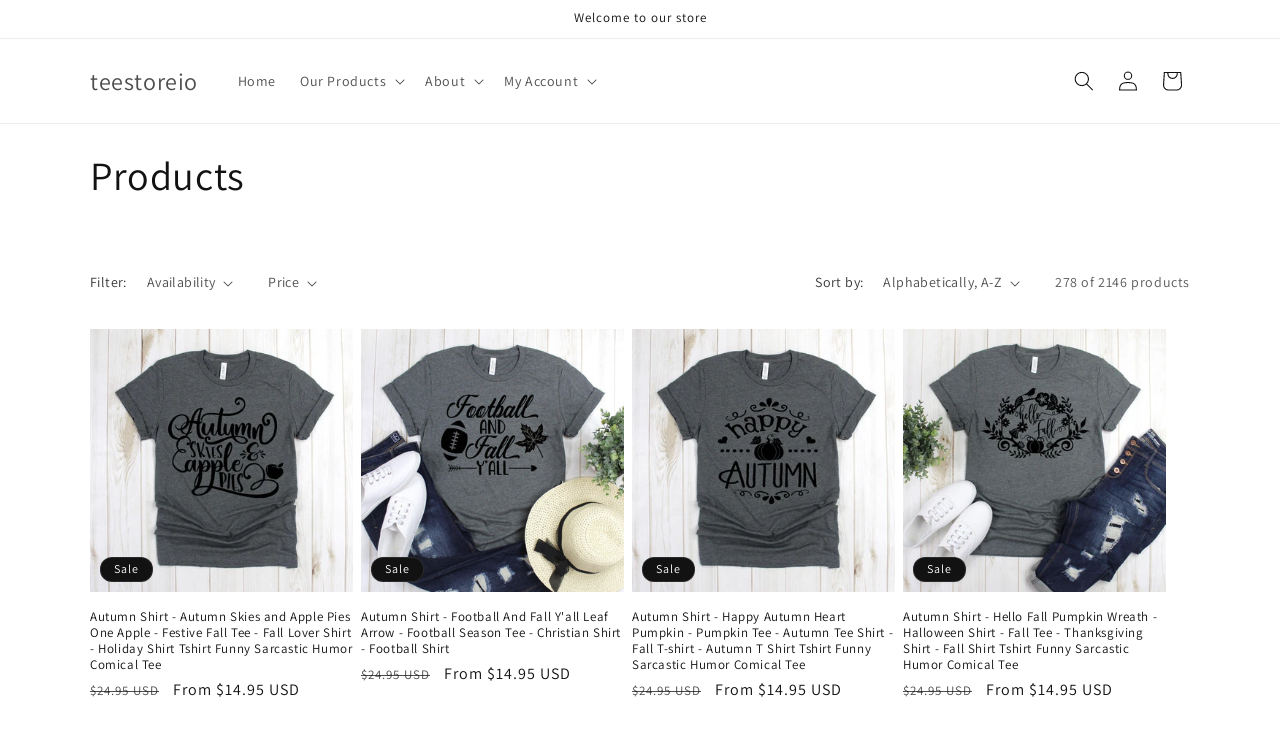

--- FILE ---
content_type: text/html; charset=utf-8
request_url: https://teestore.io/collections/all/girls-shirt
body_size: 36418
content:
<!doctype html>
<html class="js" lang="en">
  <head>
    <meta charset="utf-8">
    <meta http-equiv="X-UA-Compatible" content="IE=edge">
    <meta name="viewport" content="width=device-width,initial-scale=1">
    <meta name="theme-color" content="">
    <link rel="canonical" href="https://teestore.io/collections/all/girls-shirt"><link rel="preconnect" href="https://fonts.shopifycdn.com" crossorigin><title>
      Products
 &ndash; tagged "girls shirt" &ndash; teestoreio</title>

    

    

<meta property="og:site_name" content="teestoreio">
<meta property="og:url" content="https://teestore.io/collections/all/girls-shirt">
<meta property="og:title" content="Products">
<meta property="og:type" content="website">
<meta property="og:description" content="Shop for funny mom shirts, funny aunt shirts, funny grandma shirts, sarcastic shirts.
We also carry teacher shirts, mamasaurus shirts, mama bear shirts, grandpa shirts, nurse t-shirts and many more shirts with sayings, gift for her and custom shirts.
Super Soft and Comfy Tees - Guaranteed or your money back."><meta name="twitter:card" content="summary_large_image">
<meta name="twitter:title" content="Products">
<meta name="twitter:description" content="Shop for funny mom shirts, funny aunt shirts, funny grandma shirts, sarcastic shirts.
We also carry teacher shirts, mamasaurus shirts, mama bear shirts, grandpa shirts, nurse t-shirts and many more shirts with sayings, gift for her and custom shirts.
Super Soft and Comfy Tees - Guaranteed or your money back.">


    <script src="//teestore.io/cdn/shop/t/23/assets/constants.js?v=132983761750457495441743184500" defer="defer" type="4fd7f9b6620f2007e7d76fac-text/javascript"></script>
    <script src="//teestore.io/cdn/shop/t/23/assets/pubsub.js?v=25310214064522200911743184501" defer="defer" type="4fd7f9b6620f2007e7d76fac-text/javascript"></script>
    <script src="//teestore.io/cdn/shop/t/23/assets/global.js?v=7301445359237545521753835776" defer="defer" type="4fd7f9b6620f2007e7d76fac-text/javascript"></script>
    <script src="//teestore.io/cdn/shop/t/23/assets/details-disclosure.js?v=13653116266235556501743184500" defer="defer" type="4fd7f9b6620f2007e7d76fac-text/javascript"></script>
    <script src="//teestore.io/cdn/shop/t/23/assets/details-modal.js?v=25581673532751508451743184500" defer="defer" type="4fd7f9b6620f2007e7d76fac-text/javascript"></script>
    <script src="//teestore.io/cdn/shop/t/23/assets/search-form.js?v=133129549252120666541743184501" defer="defer" type="4fd7f9b6620f2007e7d76fac-text/javascript"></script><script src="//teestore.io/cdn/shop/t/23/assets/animations.js?v=88693664871331136111743184499" defer="defer" type="4fd7f9b6620f2007e7d76fac-text/javascript"></script><script type="4fd7f9b6620f2007e7d76fac-text/javascript">window.performance && window.performance.mark && window.performance.mark('shopify.content_for_header.start');</script><meta name="google-site-verification" content="q8lvBstZohP7KHfFj5T0v0kV2u7m4d2ExDCuLGTc9u4">
<meta id="shopify-digital-wallet" name="shopify-digital-wallet" content="/30053800/digital_wallets/dialog">
<meta name="shopify-checkout-api-token" content="16438ec0ead153caa1791838a1450252">
<meta id="in-context-paypal-metadata" data-shop-id="30053800" data-venmo-supported="false" data-environment="production" data-locale="en_US" data-paypal-v4="true" data-currency="USD">
<link rel="alternate" type="application/atom+xml" title="Feed" href="/collections/all/girls-shirt.atom" />
<link rel="next" href="/collections/all/girls-shirt?page=2">
<script async="async" src="/checkouts/internal/preloads.js?locale=en-US" type="4fd7f9b6620f2007e7d76fac-text/javascript"></script>
<link rel="preconnect" href="https://shop.app" crossorigin="anonymous">
<script async="async" src="https://shop.app/checkouts/internal/preloads.js?locale=en-US&shop_id=30053800" crossorigin="anonymous" type="4fd7f9b6620f2007e7d76fac-text/javascript"></script>
<script id="apple-pay-shop-capabilities" type="application/json">{"shopId":30053800,"countryCode":"US","currencyCode":"USD","merchantCapabilities":["supports3DS"],"merchantId":"gid:\/\/shopify\/Shop\/30053800","merchantName":"teestoreio","requiredBillingContactFields":["postalAddress","email","phone"],"requiredShippingContactFields":["postalAddress","email","phone"],"shippingType":"shipping","supportedNetworks":["visa","masterCard","amex","discover","elo","jcb"],"total":{"type":"pending","label":"teestoreio","amount":"1.00"},"shopifyPaymentsEnabled":true,"supportsSubscriptions":true}</script>
<script id="shopify-features" type="application/json">{"accessToken":"16438ec0ead153caa1791838a1450252","betas":["rich-media-storefront-analytics"],"domain":"teestore.io","predictiveSearch":true,"shopId":30053800,"locale":"en"}</script>
<script type="4fd7f9b6620f2007e7d76fac-text/javascript">var Shopify = Shopify || {};
Shopify.shop = "teestoreio.myshopify.com";
Shopify.locale = "en";
Shopify.currency = {"active":"USD","rate":"1.0"};
Shopify.country = "US";
Shopify.theme = {"name":"Dawn","id":136655339590,"schema_name":"Dawn","schema_version":"15.4.1","theme_store_id":887,"role":"main"};
Shopify.theme.handle = "null";
Shopify.theme.style = {"id":null,"handle":null};
Shopify.cdnHost = "teestore.io/cdn";
Shopify.routes = Shopify.routes || {};
Shopify.routes.root = "/";</script>
<script type="4fd7f9b6620f2007e7d76fac-module">!function(o){(o.Shopify=o.Shopify||{}).modules=!0}(window);</script>
<script type="4fd7f9b6620f2007e7d76fac-text/javascript">!function(o){function n(){var o=[];function n(){o.push(Array.prototype.slice.apply(arguments))}return n.q=o,n}var t=o.Shopify=o.Shopify||{};t.loadFeatures=n(),t.autoloadFeatures=n()}(window);</script>
<script type="4fd7f9b6620f2007e7d76fac-text/javascript">
  window.ShopifyPay = window.ShopifyPay || {};
  window.ShopifyPay.apiHost = "shop.app\/pay";
  window.ShopifyPay.redirectState = null;
</script>
<script id="shop-js-analytics" type="application/json">{"pageType":"collection"}</script>
<script defer="defer" async type="4fd7f9b6620f2007e7d76fac-module" src="//teestore.io/cdn/shopifycloud/shop-js/modules/v2/client.init-shop-cart-sync_C5BV16lS.en.esm.js"></script>
<script defer="defer" async type="4fd7f9b6620f2007e7d76fac-module" src="//teestore.io/cdn/shopifycloud/shop-js/modules/v2/chunk.common_CygWptCX.esm.js"></script>
<script type="4fd7f9b6620f2007e7d76fac-module">
  await import("//teestore.io/cdn/shopifycloud/shop-js/modules/v2/client.init-shop-cart-sync_C5BV16lS.en.esm.js");
await import("//teestore.io/cdn/shopifycloud/shop-js/modules/v2/chunk.common_CygWptCX.esm.js");

  window.Shopify.SignInWithShop?.initShopCartSync?.({"fedCMEnabled":true,"windoidEnabled":true});

</script>
<script type="4fd7f9b6620f2007e7d76fac-text/javascript">
  window.Shopify = window.Shopify || {};
  if (!window.Shopify.featureAssets) window.Shopify.featureAssets = {};
  window.Shopify.featureAssets['shop-js'] = {"shop-cart-sync":["modules/v2/client.shop-cart-sync_ZFArdW7E.en.esm.js","modules/v2/chunk.common_CygWptCX.esm.js"],"init-fed-cm":["modules/v2/client.init-fed-cm_CmiC4vf6.en.esm.js","modules/v2/chunk.common_CygWptCX.esm.js"],"shop-button":["modules/v2/client.shop-button_tlx5R9nI.en.esm.js","modules/v2/chunk.common_CygWptCX.esm.js"],"shop-cash-offers":["modules/v2/client.shop-cash-offers_DOA2yAJr.en.esm.js","modules/v2/chunk.common_CygWptCX.esm.js","modules/v2/chunk.modal_D71HUcav.esm.js"],"init-windoid":["modules/v2/client.init-windoid_sURxWdc1.en.esm.js","modules/v2/chunk.common_CygWptCX.esm.js"],"shop-toast-manager":["modules/v2/client.shop-toast-manager_ClPi3nE9.en.esm.js","modules/v2/chunk.common_CygWptCX.esm.js"],"init-shop-email-lookup-coordinator":["modules/v2/client.init-shop-email-lookup-coordinator_B8hsDcYM.en.esm.js","modules/v2/chunk.common_CygWptCX.esm.js"],"init-shop-cart-sync":["modules/v2/client.init-shop-cart-sync_C5BV16lS.en.esm.js","modules/v2/chunk.common_CygWptCX.esm.js"],"avatar":["modules/v2/client.avatar_BTnouDA3.en.esm.js"],"pay-button":["modules/v2/client.pay-button_FdsNuTd3.en.esm.js","modules/v2/chunk.common_CygWptCX.esm.js"],"init-customer-accounts":["modules/v2/client.init-customer-accounts_DxDtT_ad.en.esm.js","modules/v2/client.shop-login-button_C5VAVYt1.en.esm.js","modules/v2/chunk.common_CygWptCX.esm.js","modules/v2/chunk.modal_D71HUcav.esm.js"],"init-shop-for-new-customer-accounts":["modules/v2/client.init-shop-for-new-customer-accounts_ChsxoAhi.en.esm.js","modules/v2/client.shop-login-button_C5VAVYt1.en.esm.js","modules/v2/chunk.common_CygWptCX.esm.js","modules/v2/chunk.modal_D71HUcav.esm.js"],"shop-login-button":["modules/v2/client.shop-login-button_C5VAVYt1.en.esm.js","modules/v2/chunk.common_CygWptCX.esm.js","modules/v2/chunk.modal_D71HUcav.esm.js"],"init-customer-accounts-sign-up":["modules/v2/client.init-customer-accounts-sign-up_CPSyQ0Tj.en.esm.js","modules/v2/client.shop-login-button_C5VAVYt1.en.esm.js","modules/v2/chunk.common_CygWptCX.esm.js","modules/v2/chunk.modal_D71HUcav.esm.js"],"shop-follow-button":["modules/v2/client.shop-follow-button_Cva4Ekp9.en.esm.js","modules/v2/chunk.common_CygWptCX.esm.js","modules/v2/chunk.modal_D71HUcav.esm.js"],"checkout-modal":["modules/v2/client.checkout-modal_BPM8l0SH.en.esm.js","modules/v2/chunk.common_CygWptCX.esm.js","modules/v2/chunk.modal_D71HUcav.esm.js"],"lead-capture":["modules/v2/client.lead-capture_Bi8yE_yS.en.esm.js","modules/v2/chunk.common_CygWptCX.esm.js","modules/v2/chunk.modal_D71HUcav.esm.js"],"shop-login":["modules/v2/client.shop-login_D6lNrXab.en.esm.js","modules/v2/chunk.common_CygWptCX.esm.js","modules/v2/chunk.modal_D71HUcav.esm.js"],"payment-terms":["modules/v2/client.payment-terms_CZxnsJam.en.esm.js","modules/v2/chunk.common_CygWptCX.esm.js","modules/v2/chunk.modal_D71HUcav.esm.js"]};
</script>
<script type="4fd7f9b6620f2007e7d76fac-text/javascript">(function() {
  var isLoaded = false;
  function asyncLoad() {
    if (isLoaded) return;
    isLoaded = true;
    var urls = ["https:\/\/chimpstatic.com\/mcjs-connected\/js\/users\/28ba48449b01fdecd5596de87\/bf787625d4a28f8c285d15a34.js?shop=teestoreio.myshopify.com"];
    for (var i = 0; i < urls.length; i++) {
      var s = document.createElement('script');
      s.type = 'text/javascript';
      s.async = true;
      s.src = urls[i];
      var x = document.getElementsByTagName('script')[0];
      x.parentNode.insertBefore(s, x);
    }
  };
  if(window.attachEvent) {
    window.attachEvent('onload', asyncLoad);
  } else {
    window.addEventListener('load', asyncLoad, false);
  }
})();</script>
<script id="__st" type="4fd7f9b6620f2007e7d76fac-text/javascript">var __st={"a":30053800,"offset":-21600,"reqid":"4f54514a-1aba-464f-802a-de2f306b82f5-1768691990","pageurl":"teestore.io\/collections\/all\/girls-shirt","u":"1673618aab38","p":"collection"};</script>
<script type="4fd7f9b6620f2007e7d76fac-text/javascript">window.ShopifyPaypalV4VisibilityTracking = true;</script>
<script id="captcha-bootstrap" type="4fd7f9b6620f2007e7d76fac-text/javascript">!function(){'use strict';const t='contact',e='account',n='new_comment',o=[[t,t],['blogs',n],['comments',n],[t,'customer']],c=[[e,'customer_login'],[e,'guest_login'],[e,'recover_customer_password'],[e,'create_customer']],r=t=>t.map((([t,e])=>`form[action*='/${t}']:not([data-nocaptcha='true']) input[name='form_type'][value='${e}']`)).join(','),a=t=>()=>t?[...document.querySelectorAll(t)].map((t=>t.form)):[];function s(){const t=[...o],e=r(t);return a(e)}const i='password',u='form_key',d=['recaptcha-v3-token','g-recaptcha-response','h-captcha-response',i],f=()=>{try{return window.sessionStorage}catch{return}},m='__shopify_v',_=t=>t.elements[u];function p(t,e,n=!1){try{const o=window.sessionStorage,c=JSON.parse(o.getItem(e)),{data:r}=function(t){const{data:e,action:n}=t;return t[m]||n?{data:e,action:n}:{data:t,action:n}}(c);for(const[e,n]of Object.entries(r))t.elements[e]&&(t.elements[e].value=n);n&&o.removeItem(e)}catch(o){console.error('form repopulation failed',{error:o})}}const l='form_type',E='cptcha';function T(t){t.dataset[E]=!0}const w=window,h=w.document,L='Shopify',v='ce_forms',y='captcha';let A=!1;((t,e)=>{const n=(g='f06e6c50-85a8-45c8-87d0-21a2b65856fe',I='https://cdn.shopify.com/shopifycloud/storefront-forms-hcaptcha/ce_storefront_forms_captcha_hcaptcha.v1.5.2.iife.js',D={infoText:'Protected by hCaptcha',privacyText:'Privacy',termsText:'Terms'},(t,e,n)=>{const o=w[L][v],c=o.bindForm;if(c)return c(t,g,e,D).then(n);var r;o.q.push([[t,g,e,D],n]),r=I,A||(h.body.append(Object.assign(h.createElement('script'),{id:'captcha-provider',async:!0,src:r})),A=!0)});var g,I,D;w[L]=w[L]||{},w[L][v]=w[L][v]||{},w[L][v].q=[],w[L][y]=w[L][y]||{},w[L][y].protect=function(t,e){n(t,void 0,e),T(t)},Object.freeze(w[L][y]),function(t,e,n,w,h,L){const[v,y,A,g]=function(t,e,n){const i=e?o:[],u=t?c:[],d=[...i,...u],f=r(d),m=r(i),_=r(d.filter((([t,e])=>n.includes(e))));return[a(f),a(m),a(_),s()]}(w,h,L),I=t=>{const e=t.target;return e instanceof HTMLFormElement?e:e&&e.form},D=t=>v().includes(t);t.addEventListener('submit',(t=>{const e=I(t);if(!e)return;const n=D(e)&&!e.dataset.hcaptchaBound&&!e.dataset.recaptchaBound,o=_(e),c=g().includes(e)&&(!o||!o.value);(n||c)&&t.preventDefault(),c&&!n&&(function(t){try{if(!f())return;!function(t){const e=f();if(!e)return;const n=_(t);if(!n)return;const o=n.value;o&&e.removeItem(o)}(t);const e=Array.from(Array(32),(()=>Math.random().toString(36)[2])).join('');!function(t,e){_(t)||t.append(Object.assign(document.createElement('input'),{type:'hidden',name:u})),t.elements[u].value=e}(t,e),function(t,e){const n=f();if(!n)return;const o=[...t.querySelectorAll(`input[type='${i}']`)].map((({name:t})=>t)),c=[...d,...o],r={};for(const[a,s]of new FormData(t).entries())c.includes(a)||(r[a]=s);n.setItem(e,JSON.stringify({[m]:1,action:t.action,data:r}))}(t,e)}catch(e){console.error('failed to persist form',e)}}(e),e.submit())}));const S=(t,e)=>{t&&!t.dataset[E]&&(n(t,e.some((e=>e===t))),T(t))};for(const o of['focusin','change'])t.addEventListener(o,(t=>{const e=I(t);D(e)&&S(e,y())}));const B=e.get('form_key'),M=e.get(l),P=B&&M;t.addEventListener('DOMContentLoaded',(()=>{const t=y();if(P)for(const e of t)e.elements[l].value===M&&p(e,B);[...new Set([...A(),...v().filter((t=>'true'===t.dataset.shopifyCaptcha))])].forEach((e=>S(e,t)))}))}(h,new URLSearchParams(w.location.search),n,t,e,['guest_login'])})(!0,!0)}();</script>
<script integrity="sha256-4kQ18oKyAcykRKYeNunJcIwy7WH5gtpwJnB7kiuLZ1E=" data-source-attribution="shopify.loadfeatures" defer="defer" src="//teestore.io/cdn/shopifycloud/storefront/assets/storefront/load_feature-a0a9edcb.js" crossorigin="anonymous" type="4fd7f9b6620f2007e7d76fac-text/javascript"></script>
<script crossorigin="anonymous" defer="defer" src="//teestore.io/cdn/shopifycloud/storefront/assets/shopify_pay/storefront-65b4c6d7.js?v=20250812" type="4fd7f9b6620f2007e7d76fac-text/javascript"></script>
<script data-source-attribution="shopify.dynamic_checkout.dynamic.init" type="4fd7f9b6620f2007e7d76fac-text/javascript">var Shopify=Shopify||{};Shopify.PaymentButton=Shopify.PaymentButton||{isStorefrontPortableWallets:!0,init:function(){window.Shopify.PaymentButton.init=function(){};var t=document.createElement("script");t.src="https://teestore.io/cdn/shopifycloud/portable-wallets/latest/portable-wallets.en.js",t.type="module",document.head.appendChild(t)}};
</script>
<script data-source-attribution="shopify.dynamic_checkout.buyer_consent" type="4fd7f9b6620f2007e7d76fac-text/javascript">
  function portableWalletsHideBuyerConsent(e){var t=document.getElementById("shopify-buyer-consent"),n=document.getElementById("shopify-subscription-policy-button");t&&n&&(t.classList.add("hidden"),t.setAttribute("aria-hidden","true"),n.removeEventListener("click",e))}function portableWalletsShowBuyerConsent(e){var t=document.getElementById("shopify-buyer-consent"),n=document.getElementById("shopify-subscription-policy-button");t&&n&&(t.classList.remove("hidden"),t.removeAttribute("aria-hidden"),n.addEventListener("click",e))}window.Shopify?.PaymentButton&&(window.Shopify.PaymentButton.hideBuyerConsent=portableWalletsHideBuyerConsent,window.Shopify.PaymentButton.showBuyerConsent=portableWalletsShowBuyerConsent);
</script>
<script data-source-attribution="shopify.dynamic_checkout.cart.bootstrap" type="4fd7f9b6620f2007e7d76fac-text/javascript">document.addEventListener("DOMContentLoaded",(function(){function t(){return document.querySelector("shopify-accelerated-checkout-cart, shopify-accelerated-checkout")}if(t())Shopify.PaymentButton.init();else{new MutationObserver((function(e,n){t()&&(Shopify.PaymentButton.init(),n.disconnect())})).observe(document.body,{childList:!0,subtree:!0})}}));
</script>
<link id="shopify-accelerated-checkout-styles" rel="stylesheet" media="screen" href="https://teestore.io/cdn/shopifycloud/portable-wallets/latest/accelerated-checkout-backwards-compat.css" crossorigin="anonymous">
<style id="shopify-accelerated-checkout-cart">
        #shopify-buyer-consent {
  margin-top: 1em;
  display: inline-block;
  width: 100%;
}

#shopify-buyer-consent.hidden {
  display: none;
}

#shopify-subscription-policy-button {
  background: none;
  border: none;
  padding: 0;
  text-decoration: underline;
  font-size: inherit;
  cursor: pointer;
}

#shopify-subscription-policy-button::before {
  box-shadow: none;
}

      </style>
<script id="sections-script" data-sections="header" defer="defer" src="//teestore.io/cdn/shop/t/23/compiled_assets/scripts.js?v=223" type="4fd7f9b6620f2007e7d76fac-text/javascript"></script>
<script type="4fd7f9b6620f2007e7d76fac-text/javascript">window.performance && window.performance.mark && window.performance.mark('shopify.content_for_header.end');</script>


    <style data-shopify>
      @font-face {
  font-family: Assistant;
  font-weight: 400;
  font-style: normal;
  font-display: swap;
  src: url("//teestore.io/cdn/fonts/assistant/assistant_n4.9120912a469cad1cc292572851508ca49d12e768.woff2") format("woff2"),
       url("//teestore.io/cdn/fonts/assistant/assistant_n4.6e9875ce64e0fefcd3f4446b7ec9036b3ddd2985.woff") format("woff");
}

      @font-face {
  font-family: Assistant;
  font-weight: 700;
  font-style: normal;
  font-display: swap;
  src: url("//teestore.io/cdn/fonts/assistant/assistant_n7.bf44452348ec8b8efa3aa3068825305886b1c83c.woff2") format("woff2"),
       url("//teestore.io/cdn/fonts/assistant/assistant_n7.0c887fee83f6b3bda822f1150b912c72da0f7b64.woff") format("woff");
}

      
      
      @font-face {
  font-family: Assistant;
  font-weight: 400;
  font-style: normal;
  font-display: swap;
  src: url("//teestore.io/cdn/fonts/assistant/assistant_n4.9120912a469cad1cc292572851508ca49d12e768.woff2") format("woff2"),
       url("//teestore.io/cdn/fonts/assistant/assistant_n4.6e9875ce64e0fefcd3f4446b7ec9036b3ddd2985.woff") format("woff");
}


      
        :root,
        .color-scheme-1 {
          --color-background: 255,255,255;
        
          --gradient-background: #FFFFFF;
        

        

        --color-foreground: 18,18,18;
        --color-background-contrast: 191,191,191;
        --color-shadow: 18,18,18;
        --color-button: 18,18,18;
        --color-button-text: 255,255,255;
        --color-secondary-button: 255,255,255;
        --color-secondary-button-text: 18,18,18;
        --color-link: 18,18,18;
        --color-badge-foreground: 18,18,18;
        --color-badge-background: 255,255,255;
        --color-badge-border: 18,18,18;
        --payment-terms-background-color: rgb(255 255 255);
      }
      
        
        .color-scheme-2 {
          --color-background: 243,243,243;
        
          --gradient-background: #F3F3F3;
        

        

        --color-foreground: 18,18,18;
        --color-background-contrast: 179,179,179;
        --color-shadow: 18,18,18;
        --color-button: 18,18,18;
        --color-button-text: 243,243,243;
        --color-secondary-button: 243,243,243;
        --color-secondary-button-text: 18,18,18;
        --color-link: 18,18,18;
        --color-badge-foreground: 18,18,18;
        --color-badge-background: 243,243,243;
        --color-badge-border: 18,18,18;
        --payment-terms-background-color: rgb(243 243 243);
      }
      
        
        .color-scheme-3 {
          --color-background: 36,40,51;
        
          --gradient-background: #242833;
        

        

        --color-foreground: 255,255,255;
        --color-background-contrast: 47,52,66;
        --color-shadow: 18,18,18;
        --color-button: 255,255,255;
        --color-button-text: 0,0,0;
        --color-secondary-button: 36,40,51;
        --color-secondary-button-text: 255,255,255;
        --color-link: 255,255,255;
        --color-badge-foreground: 255,255,255;
        --color-badge-background: 36,40,51;
        --color-badge-border: 255,255,255;
        --payment-terms-background-color: rgb(36 40 51);
      }
      
        
        .color-scheme-4 {
          --color-background: 18,18,18;
        
          --gradient-background: #121212;
        

        

        --color-foreground: 255,255,255;
        --color-background-contrast: 146,146,146;
        --color-shadow: 18,18,18;
        --color-button: 255,255,255;
        --color-button-text: 18,18,18;
        --color-secondary-button: 18,18,18;
        --color-secondary-button-text: 255,255,255;
        --color-link: 255,255,255;
        --color-badge-foreground: 255,255,255;
        --color-badge-background: 18,18,18;
        --color-badge-border: 255,255,255;
        --payment-terms-background-color: rgb(18 18 18);
      }
      
        
        .color-scheme-5 {
          --color-background: 51,79,180;
        
          --gradient-background: #334FB4;
        

        

        --color-foreground: 255,255,255;
        --color-background-contrast: 23,35,81;
        --color-shadow: 18,18,18;
        --color-button: 255,255,255;
        --color-button-text: 51,79,180;
        --color-secondary-button: 51,79,180;
        --color-secondary-button-text: 255,255,255;
        --color-link: 255,255,255;
        --color-badge-foreground: 255,255,255;
        --color-badge-background: 51,79,180;
        --color-badge-border: 255,255,255;
        --payment-terms-background-color: rgb(51 79 180);
      }
      

      body, .color-scheme-1, .color-scheme-2, .color-scheme-3, .color-scheme-4, .color-scheme-5 {
        color: rgba(var(--color-foreground), 0.75);
        background-color: rgb(var(--color-background));
      }

      :root {
        --font-body-family: Assistant, sans-serif;
        --font-body-style: normal;
        --font-body-weight: 400;
        --font-body-weight-bold: 700;

        --font-heading-family: Assistant, sans-serif;
        --font-heading-style: normal;
        --font-heading-weight: 400;

        --font-body-scale: 1.0;
        --font-heading-scale: 1.0;

        --media-padding: px;
        --media-border-opacity: 0.05;
        --media-border-width: 1px;
        --media-radius: 0px;
        --media-shadow-opacity: 0.0;
        --media-shadow-horizontal-offset: 0px;
        --media-shadow-vertical-offset: 4px;
        --media-shadow-blur-radius: 5px;
        --media-shadow-visible: 0;

        --page-width: 120rem;
        --page-width-margin: 0rem;

        --product-card-image-padding: 0.0rem;
        --product-card-corner-radius: 0.0rem;
        --product-card-text-alignment: left;
        --product-card-border-width: 0.0rem;
        --product-card-border-opacity: 0.1;
        --product-card-shadow-opacity: 0.0;
        --product-card-shadow-visible: 0;
        --product-card-shadow-horizontal-offset: 0.0rem;
        --product-card-shadow-vertical-offset: 0.4rem;
        --product-card-shadow-blur-radius: 0.5rem;

        --collection-card-image-padding: 0.0rem;
        --collection-card-corner-radius: 0.0rem;
        --collection-card-text-alignment: left;
        --collection-card-border-width: 0.0rem;
        --collection-card-border-opacity: 0.1;
        --collection-card-shadow-opacity: 0.0;
        --collection-card-shadow-visible: 0;
        --collection-card-shadow-horizontal-offset: 0.0rem;
        --collection-card-shadow-vertical-offset: 0.4rem;
        --collection-card-shadow-blur-radius: 0.5rem;

        --blog-card-image-padding: 0.0rem;
        --blog-card-corner-radius: 0.0rem;
        --blog-card-text-alignment: left;
        --blog-card-border-width: 0.0rem;
        --blog-card-border-opacity: 0.1;
        --blog-card-shadow-opacity: 0.0;
        --blog-card-shadow-visible: 0;
        --blog-card-shadow-horizontal-offset: 0.0rem;
        --blog-card-shadow-vertical-offset: 0.4rem;
        --blog-card-shadow-blur-radius: 0.5rem;

        --badge-corner-radius: 4.0rem;

        --popup-border-width: 1px;
        --popup-border-opacity: 0.1;
        --popup-corner-radius: 0px;
        --popup-shadow-opacity: 0.05;
        --popup-shadow-horizontal-offset: 0px;
        --popup-shadow-vertical-offset: 4px;
        --popup-shadow-blur-radius: 5px;

        --drawer-border-width: 1px;
        --drawer-border-opacity: 0.1;
        --drawer-shadow-opacity: 0.0;
        --drawer-shadow-horizontal-offset: 0px;
        --drawer-shadow-vertical-offset: 4px;
        --drawer-shadow-blur-radius: 5px;

        --spacing-sections-desktop: 0px;
        --spacing-sections-mobile: 0px;

        --grid-desktop-vertical-spacing: 8px;
        --grid-desktop-horizontal-spacing: 8px;
        --grid-mobile-vertical-spacing: 4px;
        --grid-mobile-horizontal-spacing: 4px;

        --text-boxes-border-opacity: 0.1;
        --text-boxes-border-width: 0px;
        --text-boxes-radius: 0px;
        --text-boxes-shadow-opacity: 0.0;
        --text-boxes-shadow-visible: 0;
        --text-boxes-shadow-horizontal-offset: 0px;
        --text-boxes-shadow-vertical-offset: 4px;
        --text-boxes-shadow-blur-radius: 5px;

        --buttons-radius: 0px;
        --buttons-radius-outset: 0px;
        --buttons-border-width: 1px;
        --buttons-border-opacity: 1.0;
        --buttons-shadow-opacity: 0.0;
        --buttons-shadow-visible: 0;
        --buttons-shadow-horizontal-offset: 0px;
        --buttons-shadow-vertical-offset: 4px;
        --buttons-shadow-blur-radius: 5px;
        --buttons-border-offset: 0px;

        --inputs-radius: 0px;
        --inputs-border-width: 1px;
        --inputs-border-opacity: 0.55;
        --inputs-shadow-opacity: 0.0;
        --inputs-shadow-horizontal-offset: 0px;
        --inputs-margin-offset: 0px;
        --inputs-shadow-vertical-offset: 4px;
        --inputs-shadow-blur-radius: 5px;
        --inputs-radius-outset: 0px;

        --variant-pills-radius: 40px;
        --variant-pills-border-width: 1px;
        --variant-pills-border-opacity: 0.55;
        --variant-pills-shadow-opacity: 0.0;
        --variant-pills-shadow-horizontal-offset: 0px;
        --variant-pills-shadow-vertical-offset: 4px;
        --variant-pills-shadow-blur-radius: 5px;
      }

      *,
      *::before,
      *::after {
        box-sizing: inherit;
      }

      html {
        box-sizing: border-box;
        font-size: calc(var(--font-body-scale) * 62.5%);
        height: 100%;
      }

      body {
        display: grid;
        grid-template-rows: auto auto 1fr auto;
        grid-template-columns: 100%;
        min-height: 100%;
        margin: 0;
        font-size: 1.5rem;
        letter-spacing: 0.06rem;
        line-height: calc(1 + 0.8 / var(--font-body-scale));
        font-family: var(--font-body-family);
        font-style: var(--font-body-style);
        font-weight: var(--font-body-weight);
      }

      @media screen and (min-width: 750px) {
        body {
          font-size: 1.6rem;
        }
      }
    </style>

    <link href="//teestore.io/cdn/shop/t/23/assets/base.css?v=159841507637079171801743184499" rel="stylesheet" type="text/css" media="all" />
    <script src="/cdn-cgi/scripts/7d0fa10a/cloudflare-static/rocket-loader.min.js" data-cf-settings="4fd7f9b6620f2007e7d76fac-|49"></script><link rel="stylesheet" href="//teestore.io/cdn/shop/t/23/assets/component-cart-items.css?v=13033300910818915211753835774" media="print" onload="this.media='all'">
      <link rel="preload" as="font" href="//teestore.io/cdn/fonts/assistant/assistant_n4.9120912a469cad1cc292572851508ca49d12e768.woff2" type="font/woff2" crossorigin>
      

      <link rel="preload" as="font" href="//teestore.io/cdn/fonts/assistant/assistant_n4.9120912a469cad1cc292572851508ca49d12e768.woff2" type="font/woff2" crossorigin>
      
<script src="/cdn-cgi/scripts/7d0fa10a/cloudflare-static/rocket-loader.min.js" data-cf-settings="4fd7f9b6620f2007e7d76fac-|49"></script><link
        rel="stylesheet"
        href="//teestore.io/cdn/shop/t/23/assets/component-predictive-search.css?v=118923337488134913561743184500"
        media="print"
        onload="this.media='all'"
      ><script type="4fd7f9b6620f2007e7d76fac-text/javascript">
      if (Shopify.designMode) {
        document.documentElement.classList.add('shopify-design-mode');
      }
    </script>
  <link href="https://monorail-edge.shopifysvc.com" rel="dns-prefetch">
<script type="4fd7f9b6620f2007e7d76fac-text/javascript">(function(){if ("sendBeacon" in navigator && "performance" in window) {try {var session_token_from_headers = performance.getEntriesByType('navigation')[0].serverTiming.find(x => x.name == '_s').description;} catch {var session_token_from_headers = undefined;}var session_cookie_matches = document.cookie.match(/_shopify_s=([^;]*)/);var session_token_from_cookie = session_cookie_matches && session_cookie_matches.length === 2 ? session_cookie_matches[1] : "";var session_token = session_token_from_headers || session_token_from_cookie || "";function handle_abandonment_event(e) {var entries = performance.getEntries().filter(function(entry) {return /monorail-edge.shopifysvc.com/.test(entry.name);});if (!window.abandonment_tracked && entries.length === 0) {window.abandonment_tracked = true;var currentMs = Date.now();var navigation_start = performance.timing.navigationStart;var payload = {shop_id: 30053800,url: window.location.href,navigation_start,duration: currentMs - navigation_start,session_token,page_type: "collection"};window.navigator.sendBeacon("https://monorail-edge.shopifysvc.com/v1/produce", JSON.stringify({schema_id: "online_store_buyer_site_abandonment/1.1",payload: payload,metadata: {event_created_at_ms: currentMs,event_sent_at_ms: currentMs}}));}}window.addEventListener('pagehide', handle_abandonment_event);}}());</script>
<script id="web-pixels-manager-setup" type="4fd7f9b6620f2007e7d76fac-text/javascript">(function e(e,d,r,n,o){if(void 0===o&&(o={}),!Boolean(null===(a=null===(i=window.Shopify)||void 0===i?void 0:i.analytics)||void 0===a?void 0:a.replayQueue)){var i,a;window.Shopify=window.Shopify||{};var t=window.Shopify;t.analytics=t.analytics||{};var s=t.analytics;s.replayQueue=[],s.publish=function(e,d,r){return s.replayQueue.push([e,d,r]),!0};try{self.performance.mark("wpm:start")}catch(e){}var l=function(){var e={modern:/Edge?\/(1{2}[4-9]|1[2-9]\d|[2-9]\d{2}|\d{4,})\.\d+(\.\d+|)|Firefox\/(1{2}[4-9]|1[2-9]\d|[2-9]\d{2}|\d{4,})\.\d+(\.\d+|)|Chrom(ium|e)\/(9{2}|\d{3,})\.\d+(\.\d+|)|(Maci|X1{2}).+ Version\/(15\.\d+|(1[6-9]|[2-9]\d|\d{3,})\.\d+)([,.]\d+|)( \(\w+\)|)( Mobile\/\w+|) Safari\/|Chrome.+OPR\/(9{2}|\d{3,})\.\d+\.\d+|(CPU[ +]OS|iPhone[ +]OS|CPU[ +]iPhone|CPU IPhone OS|CPU iPad OS)[ +]+(15[._]\d+|(1[6-9]|[2-9]\d|\d{3,})[._]\d+)([._]\d+|)|Android:?[ /-](13[3-9]|1[4-9]\d|[2-9]\d{2}|\d{4,})(\.\d+|)(\.\d+|)|Android.+Firefox\/(13[5-9]|1[4-9]\d|[2-9]\d{2}|\d{4,})\.\d+(\.\d+|)|Android.+Chrom(ium|e)\/(13[3-9]|1[4-9]\d|[2-9]\d{2}|\d{4,})\.\d+(\.\d+|)|SamsungBrowser\/([2-9]\d|\d{3,})\.\d+/,legacy:/Edge?\/(1[6-9]|[2-9]\d|\d{3,})\.\d+(\.\d+|)|Firefox\/(5[4-9]|[6-9]\d|\d{3,})\.\d+(\.\d+|)|Chrom(ium|e)\/(5[1-9]|[6-9]\d|\d{3,})\.\d+(\.\d+|)([\d.]+$|.*Safari\/(?![\d.]+ Edge\/[\d.]+$))|(Maci|X1{2}).+ Version\/(10\.\d+|(1[1-9]|[2-9]\d|\d{3,})\.\d+)([,.]\d+|)( \(\w+\)|)( Mobile\/\w+|) Safari\/|Chrome.+OPR\/(3[89]|[4-9]\d|\d{3,})\.\d+\.\d+|(CPU[ +]OS|iPhone[ +]OS|CPU[ +]iPhone|CPU IPhone OS|CPU iPad OS)[ +]+(10[._]\d+|(1[1-9]|[2-9]\d|\d{3,})[._]\d+)([._]\d+|)|Android:?[ /-](13[3-9]|1[4-9]\d|[2-9]\d{2}|\d{4,})(\.\d+|)(\.\d+|)|Mobile Safari.+OPR\/([89]\d|\d{3,})\.\d+\.\d+|Android.+Firefox\/(13[5-9]|1[4-9]\d|[2-9]\d{2}|\d{4,})\.\d+(\.\d+|)|Android.+Chrom(ium|e)\/(13[3-9]|1[4-9]\d|[2-9]\d{2}|\d{4,})\.\d+(\.\d+|)|Android.+(UC? ?Browser|UCWEB|U3)[ /]?(15\.([5-9]|\d{2,})|(1[6-9]|[2-9]\d|\d{3,})\.\d+)\.\d+|SamsungBrowser\/(5\.\d+|([6-9]|\d{2,})\.\d+)|Android.+MQ{2}Browser\/(14(\.(9|\d{2,})|)|(1[5-9]|[2-9]\d|\d{3,})(\.\d+|))(\.\d+|)|K[Aa][Ii]OS\/(3\.\d+|([4-9]|\d{2,})\.\d+)(\.\d+|)/},d=e.modern,r=e.legacy,n=navigator.userAgent;return n.match(d)?"modern":n.match(r)?"legacy":"unknown"}(),u="modern"===l?"modern":"legacy",c=(null!=n?n:{modern:"",legacy:""})[u],f=function(e){return[e.baseUrl,"/wpm","/b",e.hashVersion,"modern"===e.buildTarget?"m":"l",".js"].join("")}({baseUrl:d,hashVersion:r,buildTarget:u}),m=function(e){var d=e.version,r=e.bundleTarget,n=e.surface,o=e.pageUrl,i=e.monorailEndpoint;return{emit:function(e){var a=e.status,t=e.errorMsg,s=(new Date).getTime(),l=JSON.stringify({metadata:{event_sent_at_ms:s},events:[{schema_id:"web_pixels_manager_load/3.1",payload:{version:d,bundle_target:r,page_url:o,status:a,surface:n,error_msg:t},metadata:{event_created_at_ms:s}}]});if(!i)return console&&console.warn&&console.warn("[Web Pixels Manager] No Monorail endpoint provided, skipping logging."),!1;try{return self.navigator.sendBeacon.bind(self.navigator)(i,l)}catch(e){}var u=new XMLHttpRequest;try{return u.open("POST",i,!0),u.setRequestHeader("Content-Type","text/plain"),u.send(l),!0}catch(e){return console&&console.warn&&console.warn("[Web Pixels Manager] Got an unhandled error while logging to Monorail."),!1}}}}({version:r,bundleTarget:l,surface:e.surface,pageUrl:self.location.href,monorailEndpoint:e.monorailEndpoint});try{o.browserTarget=l,function(e){var d=e.src,r=e.async,n=void 0===r||r,o=e.onload,i=e.onerror,a=e.sri,t=e.scriptDataAttributes,s=void 0===t?{}:t,l=document.createElement("script"),u=document.querySelector("head"),c=document.querySelector("body");if(l.async=n,l.src=d,a&&(l.integrity=a,l.crossOrigin="anonymous"),s)for(var f in s)if(Object.prototype.hasOwnProperty.call(s,f))try{l.dataset[f]=s[f]}catch(e){}if(o&&l.addEventListener("load",o),i&&l.addEventListener("error",i),u)u.appendChild(l);else{if(!c)throw new Error("Did not find a head or body element to append the script");c.appendChild(l)}}({src:f,async:!0,onload:function(){if(!function(){var e,d;return Boolean(null===(d=null===(e=window.Shopify)||void 0===e?void 0:e.analytics)||void 0===d?void 0:d.initialized)}()){var d=window.webPixelsManager.init(e)||void 0;if(d){var r=window.Shopify.analytics;r.replayQueue.forEach((function(e){var r=e[0],n=e[1],o=e[2];d.publishCustomEvent(r,n,o)})),r.replayQueue=[],r.publish=d.publishCustomEvent,r.visitor=d.visitor,r.initialized=!0}}},onerror:function(){return m.emit({status:"failed",errorMsg:"".concat(f," has failed to load")})},sri:function(e){var d=/^sha384-[A-Za-z0-9+/=]+$/;return"string"==typeof e&&d.test(e)}(c)?c:"",scriptDataAttributes:o}),m.emit({status:"loading"})}catch(e){m.emit({status:"failed",errorMsg:(null==e?void 0:e.message)||"Unknown error"})}}})({shopId: 30053800,storefrontBaseUrl: "https://teestore.io",extensionsBaseUrl: "https://extensions.shopifycdn.com/cdn/shopifycloud/web-pixels-manager",monorailEndpoint: "https://monorail-edge.shopifysvc.com/unstable/produce_batch",surface: "storefront-renderer",enabledBetaFlags: ["2dca8a86"],webPixelsConfigList: [{"id":"416186438","configuration":"{\"config\":\"{\\\"pixel_id\\\":\\\"AW-813136197\\\",\\\"gtag_events\\\":[{\\\"type\\\":\\\"page_view\\\",\\\"action_label\\\":\\\"AW-813136197\\\/7tnTCPeux4YBEMXy3YMD\\\"},{\\\"type\\\":\\\"purchase\\\",\\\"action_label\\\":\\\"AW-813136197\\\/fysbCPqux4YBEMXy3YMD\\\"},{\\\"type\\\":\\\"view_item\\\",\\\"action_label\\\":\\\"AW-813136197\\\/q_7TCP2ux4YBEMXy3YMD\\\"},{\\\"type\\\":\\\"add_to_cart\\\",\\\"action_label\\\":\\\"AW-813136197\\\/K9-hCICvx4YBEMXy3YMD\\\"},{\\\"type\\\":\\\"begin_checkout\\\",\\\"action_label\\\":\\\"AW-813136197\\\/l-s7CIOvx4YBEMXy3YMD\\\"},{\\\"type\\\":\\\"search\\\",\\\"action_label\\\":\\\"AW-813136197\\\/ePQCCIavx4YBEMXy3YMD\\\"},{\\\"type\\\":\\\"add_payment_info\\\",\\\"action_label\\\":\\\"AW-813136197\\\/9DVyCImvx4YBEMXy3YMD\\\"}],\\\"enable_monitoring_mode\\\":false}\"}","eventPayloadVersion":"v1","runtimeContext":"OPEN","scriptVersion":"b2a88bafab3e21179ed38636efcd8a93","type":"APP","apiClientId":1780363,"privacyPurposes":[],"dataSharingAdjustments":{"protectedCustomerApprovalScopes":["read_customer_address","read_customer_email","read_customer_name","read_customer_personal_data","read_customer_phone"]}},{"id":"80379974","configuration":"{\"tagID\":\"2613807661348\"}","eventPayloadVersion":"v1","runtimeContext":"STRICT","scriptVersion":"18031546ee651571ed29edbe71a3550b","type":"APP","apiClientId":3009811,"privacyPurposes":["ANALYTICS","MARKETING","SALE_OF_DATA"],"dataSharingAdjustments":{"protectedCustomerApprovalScopes":["read_customer_address","read_customer_email","read_customer_name","read_customer_personal_data","read_customer_phone"]}},{"id":"58130502","eventPayloadVersion":"v1","runtimeContext":"LAX","scriptVersion":"1","type":"CUSTOM","privacyPurposes":["MARKETING"],"name":"Meta pixel (migrated)"},{"id":"90144838","eventPayloadVersion":"v1","runtimeContext":"LAX","scriptVersion":"1","type":"CUSTOM","privacyPurposes":["ANALYTICS"],"name":"Google Analytics tag (migrated)"},{"id":"shopify-app-pixel","configuration":"{}","eventPayloadVersion":"v1","runtimeContext":"STRICT","scriptVersion":"0450","apiClientId":"shopify-pixel","type":"APP","privacyPurposes":["ANALYTICS","MARKETING"]},{"id":"shopify-custom-pixel","eventPayloadVersion":"v1","runtimeContext":"LAX","scriptVersion":"0450","apiClientId":"shopify-pixel","type":"CUSTOM","privacyPurposes":["ANALYTICS","MARKETING"]}],isMerchantRequest: false,initData: {"shop":{"name":"teestoreio","paymentSettings":{"currencyCode":"USD"},"myshopifyDomain":"teestoreio.myshopify.com","countryCode":"US","storefrontUrl":"https:\/\/teestore.io"},"customer":null,"cart":null,"checkout":null,"productVariants":[],"purchasingCompany":null},},"https://teestore.io/cdn","fcfee988w5aeb613cpc8e4bc33m6693e112",{"modern":"","legacy":""},{"shopId":"30053800","storefrontBaseUrl":"https:\/\/teestore.io","extensionBaseUrl":"https:\/\/extensions.shopifycdn.com\/cdn\/shopifycloud\/web-pixels-manager","surface":"storefront-renderer","enabledBetaFlags":"[\"2dca8a86\"]","isMerchantRequest":"false","hashVersion":"fcfee988w5aeb613cpc8e4bc33m6693e112","publish":"custom","events":"[[\"page_viewed\",{}],[\"collection_viewed\",{\"collection\":{\"id\":\"\",\"title\":\"Products\",\"productVariants\":[{\"price\":{\"amount\":14.95,\"currencyCode\":\"USD\"},\"product\":{\"title\":\"Autumn Shirt - Autumn Skies and Apple Pies One Apple - Festive Fall Tee - Fall Lover Shirt - Holiday Shirt Tshirt Funny Sarcastic Humor Comical Tee\",\"vendor\":\"GreyIsTheNewgreyCo\",\"id\":\"1870848688171\",\"untranslatedTitle\":\"Autumn Shirt - Autumn Skies and Apple Pies One Apple - Festive Fall Tee - Fall Lover Shirt - Holiday Shirt Tshirt Funny Sarcastic Humor Comical Tee\",\"url\":\"\/products\/autumn-shirt-autumn-skies-and-apple-pies-one-apple-festive-fall-tee-fall-lover-shirt-holiday-shirt-tshirt-funny-sarcastic-humor-comical-tee-teestore-io\",\"type\":\"Novelty Tops \u0026 Tees\"},\"id\":\"17233355538475\",\"image\":{\"src\":\"\/\/teestore.io\/cdn\/shop\/products\/wwwteestoreio-autumn-shirt-autumn-skies-and-apple-pies-one-apple-festive-fall-tee-fall-lover-shirt-holiday-shirt-tshirt-funny-sarcastic-humor-comical-tee-teestoreio.jpg?v=1568693776\"},\"sku\":\"gb908671-xs-grey\",\"title\":\"XS \/ Grey\",\"untranslatedTitle\":\"XS \/ Grey\"},{\"price\":{\"amount\":14.95,\"currencyCode\":\"USD\"},\"product\":{\"title\":\"Autumn Shirt - Football And Fall Y'all Leaf Arrow - Football Season Tee - Christian Shirt - Football Shirt\",\"vendor\":\"GreyIsTheNewgreyCo\",\"id\":\"1871474622507\",\"untranslatedTitle\":\"Autumn Shirt - Football And Fall Y'all Leaf Arrow - Football Season Tee - Christian Shirt - Football Shirt\",\"url\":\"\/products\/autumn-shirt-football-and-fall-yall-leaf-arrow-football-season-tee-christian-shirt-football-shirt\",\"type\":\"Novelty Tops \u0026 Tees\"},\"id\":\"17235412156459\",\"image\":{\"src\":\"\/\/teestore.io\/cdn\/shop\/products\/wwwteestoreio-autumn-shirt-football-and-fall-yall-leaf-arrow-football-season-tee-christian-shirt-football-shirt.jpg?v=1568696022\"},\"sku\":\"gb908780-xs-grey\",\"title\":\"XS \/ Grey\",\"untranslatedTitle\":\"XS \/ Grey\"},{\"price\":{\"amount\":14.95,\"currencyCode\":\"USD\"},\"product\":{\"title\":\"Autumn Shirt - Happy Autumn Heart Pumpkin - Pumpkin Tee - Autumn Tee Shirt - Fall T-shirt - Autumn T Shirt Tshirt Funny Sarcastic Humor Comical Tee\",\"vendor\":\"GreyIsTheNewgreyCo\",\"id\":\"1870843510827\",\"untranslatedTitle\":\"Autumn Shirt - Happy Autumn Heart Pumpkin - Pumpkin Tee - Autumn Tee Shirt - Fall T-shirt - Autumn T Shirt Tshirt Funny Sarcastic Humor Comical Tee\",\"url\":\"\/products\/autumn-shirt-happy-autumn-heart-pumpkin-pumpkin-tee-autumn-tee-shirt-fall-t-shirt-autumn-t-shirt-tshirt-funny-sarcastic-humor-comical-tee-teestore-io\",\"type\":\"Novelty Tops \u0026 Tees\"},\"id\":\"17233341513771\",\"image\":{\"src\":\"\/\/teestore.io\/cdn\/shop\/products\/wwwteestoreio-autumn-shirt-happy-autumn-heart-pumpkin-pumpkin-tee-autumn-tee-shirt-fall-t-shirt-autumn-t-shirt-tshirt-funny-sarcastic-humor-comical-tee-teestoreio.jpg?v=1568693048\"},\"sku\":\"gb101872-xs-grey\",\"title\":\"XS \/ Grey\",\"untranslatedTitle\":\"XS \/ Grey\"},{\"price\":{\"amount\":14.95,\"currencyCode\":\"USD\"},\"product\":{\"title\":\"Autumn Shirt - Hello Fall Pumpkin Wreath - Halloween Shirt - Fall Tee - Thanksgiving Shirt - Fall Shirt Tshirt Funny Sarcastic Humor Comical Tee\",\"vendor\":\"GreyIsTheNewgreyCo\",\"id\":\"1870850752555\",\"untranslatedTitle\":\"Autumn Shirt - Hello Fall Pumpkin Wreath - Halloween Shirt - Fall Tee - Thanksgiving Shirt - Fall Shirt Tshirt Funny Sarcastic Humor Comical Tee\",\"url\":\"\/products\/autumn-shirt-hello-fall-pumpkin-wreath-halloween-shirt-fall-tee-thanksgiving-shirt-fall-shirt-tshirt-funny-sarcastic-humor-comical-tee-teestore-io\",\"type\":\"Novelty Tops \u0026 Tees\"},\"id\":\"17233360977963\",\"image\":{\"src\":\"\/\/teestore.io\/cdn\/shop\/products\/wwwteestoreio-autumn-shirt-hello-fall-pumpkin-wreath-halloween-shirt-fall-tee-thanksgiving-shirt-fall-shirt-tshirt-funny-sarcastic-humor-comical-tee-teestoreio.jpg?v=1568694063\"},\"sku\":\"gb908626-xs-grey\",\"title\":\"XS \/ Grey\",\"untranslatedTitle\":\"XS \/ Grey\"},{\"price\":{\"amount\":14.95,\"currencyCode\":\"USD\"},\"product\":{\"title\":\"Autumn Shirt - Hello Halloween Dots Curls - Halloween Shirt - Ghost Shirt - Halloween Tshirt - Trick Or Treat TShirt Tshirt Funny Sarcastic Humor Comical Tee\",\"vendor\":\"GreyIsTheNewgreyCo\",\"id\":\"1870850555947\",\"untranslatedTitle\":\"Autumn Shirt - Hello Halloween Dots Curls - Halloween Shirt - Ghost Shirt - Halloween Tshirt - Trick Or Treat TShirt Tshirt Funny Sarcastic Humor Comical Tee\",\"url\":\"\/products\/autumn-shirt-hello-halloween-dots-curls-halloween-shirt-ghost-shirt-halloween-tshirt-trick-or-treat-tshirt-tshirt-funny-sarcastic-humor-comical-tee-teestore-io\",\"type\":\"Novelty Tops \u0026 Tees\"},\"id\":\"17233360093227\",\"image\":{\"src\":\"\/\/teestore.io\/cdn\/shop\/products\/wwwteestoreio-autumn-shirt-hello-halloween-dots-curls-halloween-shirt-ghost-shirt-halloween-tshirt-trick-or-treat-tshirt-tshirt-funny-sarcastic-humor-comical-tee-teestoreio.jpg?v=1568694024\"},\"sku\":\"gb908636-xs-grey\",\"title\":\"XS \/ Grey\",\"untranslatedTitle\":\"XS \/ Grey\"},{\"price\":{\"amount\":14.95,\"currencyCode\":\"USD\"},\"product\":{\"title\":\"Autumn Shirt - I'm His Witch Inside Hat - Basic Witch Shirt - Fall TShirts - Fall shirts - Halloween Shirt - Witch Tshirt Funny Sarcastic Humor Comical Tee\",\"vendor\":\"GreyIsTheNewgreyCo\",\"id\":\"1870832631851\",\"untranslatedTitle\":\"Autumn Shirt - I'm His Witch Inside Hat - Basic Witch Shirt - Fall TShirts - Fall shirts - Halloween Shirt - Witch Tshirt Funny Sarcastic Humor Comical Tee\",\"url\":\"\/products\/autumn-shirt-im-his-witch-inside-hat-basic-witch-shirt-fall-tshirts-fall-shirts-halloween-shirt-witch-tshirt-funny-sarcastic-humor-comical-tee-teestore-io\",\"type\":\"Novelty Tops \u0026 Tees\"},\"id\":\"17233316446251\",\"image\":{\"src\":\"\/\/teestore.io\/cdn\/shop\/products\/wwwteestoreio-autumn-shirt-im-his-witch-inside-hat-basic-witch-shirt-fall-tshirts-fall-shirts-halloween-shirt-witch-tshirt-funny-sarcastic-humor-comical-tee-teestoreio.jpg?v=1568691188\"},\"sku\":\"gb908727-xs-grey\",\"title\":\"XS \/ Grey\",\"untranslatedTitle\":\"XS \/ Grey\"},{\"price\":{\"amount\":14.95,\"currencyCode\":\"USD\"},\"product\":{\"title\":\"Autumn Shirt - Leaves Are Falling Autumn Is Calling Four Leaves - Fall Shirts - Fall T-shirt - Autumn Tee - Autumn T-shirt Tshirt Funny Sarcastic Humor Comical Tee\",\"vendor\":\"GreyIsTheNewgreyCo\",\"id\":\"1870833909803\",\"untranslatedTitle\":\"Autumn Shirt - Leaves Are Falling Autumn Is Calling Four Leaves - Fall Shirts - Fall T-shirt - Autumn Tee - Autumn T-shirt Tshirt Funny Sarcastic Humor Comical Tee\",\"url\":\"\/products\/autumn-shirt-leaves-are-falling-autumn-is-calling-four-leaves-fall-shirts-fall-t-shirt-autumn-tee-autumn-t-shirt-tshirt-funny-sarcastic-humor-comical-tee-teestore-io\",\"type\":\"Novelty Tops \u0026 Tees\"},\"id\":\"17233321426987\",\"image\":{\"src\":\"\/\/teestore.io\/cdn\/shop\/products\/wwwteestoreio-autumn-shirt-leaves-are-falling-autumn-is-calling-four-leaves-fall-shirts-fall-t-shirt-autumn-tee-autumn-t-shirt-tshirt-funny-sarcastic-humor-comical-tee-teestoreio.jpg?v=1568691459\"},\"sku\":\"gb101961-xs-grey\",\"title\":\"XS \/ Grey\",\"untranslatedTitle\":\"XS \/ Grey\"},{\"price\":{\"amount\":14.95,\"currencyCode\":\"USD\"},\"product\":{\"title\":\"Autumn Shirt - My Favorite Color Is Autumn Leaves Flower - Autumn Tee Shirt - Autumn Shirt - Fall Tee Tshirt Funny Sarcastic Humor Comical Tee\",\"vendor\":\"GreyIsTheNewgreyCo\",\"id\":\"1870834794539\",\"untranslatedTitle\":\"Autumn Shirt - My Favorite Color Is Autumn Leaves Flower - Autumn Tee Shirt - Autumn Shirt - Fall Tee Tshirt Funny Sarcastic Humor Comical Tee\",\"url\":\"\/products\/autumn-shirt-my-favorite-color-is-autumn-leaves-flower-autumn-tee-shirt-autumn-shirt-fall-tee-tshirt-funny-sarcastic-humor-comical-tee-teestore-io\",\"type\":\"Novelty Tops \u0026 Tees\"},\"id\":\"17233323229227\",\"image\":{\"src\":\"\/\/teestore.io\/cdn\/shop\/products\/wwwteestoreio-autumn-shirt-my-favorite-color-is-autumn-leaves-flower-autumn-tee-shirt-autumn-shirt-fall-tee-tshirt-funny-sarcastic-humor-comical-tee-teestoreio.jpg?v=1568691639\"},\"sku\":\"gb101956-xs-grey\",\"title\":\"XS \/ Grey\",\"untranslatedTitle\":\"XS \/ Grey\"},{\"price\":{\"amount\":14.95,\"currencyCode\":\"USD\"},\"product\":{\"title\":\"Autumn Shirt - Pumpkin Pie Guy Fork Pie - Pie Shirt - Fall Shirts - Autumn Tee Shirt - Pie Tee Shirt Tshirt Funny Sarcastic Humor Comical Tee\",\"vendor\":\"GreyIsTheNewgreyCo\",\"id\":\"1870835089451\",\"untranslatedTitle\":\"Autumn Shirt - Pumpkin Pie Guy Fork Pie - Pie Shirt - Fall Shirts - Autumn Tee Shirt - Pie Tee Shirt Tshirt Funny Sarcastic Humor Comical Tee\",\"url\":\"\/products\/autumn-shirt-pumpkin-pie-guy-fork-pie-pie-shirt-fall-shirts-autumn-tee-shirt-pie-tee-shirt-tshirt-funny-sarcastic-humor-comical-tee-teestore-io\",\"type\":\"Novelty Tops \u0026 Tees\"},\"id\":\"17233323753515\",\"image\":{\"src\":\"\/\/teestore.io\/cdn\/shop\/products\/wwwteestoreio-autumn-shirt-pumpkin-pie-guy-fork-pie-pie-shirt-fall-shirts-autumn-tee-shirt-pie-tee-shirt-tshirt-funny-sarcastic-humor-comical-tee-teestoreio.jpg?v=1568691703\"},\"sku\":\"gb101951-xs-grey\",\"title\":\"XS \/ Grey\",\"untranslatedTitle\":\"XS \/ Grey\"},{\"price\":{\"amount\":14.95,\"currencyCode\":\"USD\"},\"product\":{\"title\":\"Autumn Shirt - Pumpkins Hayrides Falling Leaves Bonfires Text All - Grateful Shirt - Thankful Shirt -Thanksgiving Shirt - Happy Fall Shirt Tshirt Funny Sarcastic Humor Comical Tee\",\"vendor\":\"GreyIsTheNewgreyCo\",\"id\":\"1870848983083\",\"untranslatedTitle\":\"Autumn Shirt - Pumpkins Hayrides Falling Leaves Bonfires Text All - Grateful Shirt - Thankful Shirt -Thanksgiving Shirt - Happy Fall Shirt Tshirt Funny Sarcastic Humor Comical Tee\",\"url\":\"\/products\/autumn-shirt-pumpkins-hayrides-falling-leaves-bonfires-text-all-grateful-shirt-thankful-shirt-thanksgiving-shirt-happy-fall-shirt-tshirt-funny-sarcastic-humor-comical-tee-teestore-io\",\"type\":\"Novelty Tops \u0026 Tees\"},\"id\":\"17233356095531\",\"image\":{\"src\":\"\/\/teestore.io\/cdn\/shop\/products\/wwwteestoreio-autumn-shirt-pumpkins-hayrides-falling-leaves-bonfires-text-all-grateful-shirt-thankful-shirt-thanksgiving-shirt-happy-fall-shirt-tshirt-funny-sarcastic-humor-comical-tee-teestoreio.jpg?v=1568693808\"},\"sku\":\"gb908664-xs-grey\",\"title\":\"XS \/ Grey\",\"untranslatedTitle\":\"XS \/ Grey\"},{\"price\":{\"amount\":14.95,\"currencyCode\":\"USD\"},\"product\":{\"title\":\"Autumn Shirt - September Nuts Leaves - Fall Tee Shirt - Cute September Tee Shirt - Fall Shirts Tshirt Funny Sarcastic Humor Comical Tee\",\"vendor\":\"GreyIsTheNewgreyCo\",\"id\":\"1870840528939\",\"untranslatedTitle\":\"Autumn Shirt - September Nuts Leaves - Fall Tee Shirt - Cute September Tee Shirt - Fall Shirts Tshirt Funny Sarcastic Humor Comical Tee\",\"url\":\"\/products\/autumn-shirt-september-nuts-leaves-fall-tee-shirt-cute-september-tee-shirt-fall-shirts-tshirt-funny-sarcastic-humor-comical-tee-teestore-io\",\"type\":\"Novelty Tops \u0026 Tees\"},\"id\":\"17233335746603\",\"image\":{\"src\":\"\/\/teestore.io\/cdn\/shop\/products\/wwwteestoreio-autumn-shirt-september-nuts-leaves-fall-tee-shirt-cute-september-tee-shirt-fall-shirts-tshirt-funny-sarcastic-humor-comical-tee-teestoreio.jpg?v=1568692542\"},\"sku\":\"gb101899-xs-grey\",\"title\":\"XS \/ Grey\",\"untranslatedTitle\":\"XS \/ Grey\"},{\"price\":{\"amount\":14.95,\"currencyCode\":\"USD\"},\"product\":{\"title\":\"Autumn Shirt - Sweater Weather Three Leaves - Fall Shirts - Fall Tee Shirt - Autumn Tee - Autumn T-shirt Tshirt Funny Sarcastic Humor Comical Tee\",\"vendor\":\"GreyIsTheNewgreyCo\",\"id\":\"1870833778731\",\"untranslatedTitle\":\"Autumn Shirt - Sweater Weather Three Leaves - Fall Shirts - Fall Tee Shirt - Autumn Tee - Autumn T-shirt Tshirt Funny Sarcastic Humor Comical Tee\",\"url\":\"\/products\/autumn-shirt-sweater-weather-three-leaves-fall-shirts-fall-tee-shirt-autumn-tee-autumn-t-shirt-tshirt-funny-sarcastic-humor-comical-tee-teestore-io\",\"type\":\"Novelty Tops \u0026 Tees\"},\"id\":\"17233321066539\",\"image\":{\"src\":\"\/\/teestore.io\/cdn\/shop\/products\/wwwteestoreio-autumn-shirt-sweater-weather-three-leaves-fall-shirts-fall-tee-shirt-autumn-tee-autumn-t-shirt-tshirt-funny-sarcastic-humor-comical-tee-teestoreio.jpg?v=1568691424\"},\"sku\":\"gb101962-xs-grey\",\"title\":\"XS \/ Grey\",\"untranslatedTitle\":\"XS \/ Grey\"},{\"price\":{\"amount\":14.95,\"currencyCode\":\"USD\"},\"product\":{\"title\":\"Autumn Shirts - Autumn Is Happiness Three Leaves - Fall Tee Shirt - Autumn T-shirt Tshirt Funny Sarcastic Humor Comical Tee\",\"vendor\":\"GreyIsTheNewgreyCo\",\"id\":\"1870844461099\",\"untranslatedTitle\":\"Autumn Shirts - Autumn Is Happiness Three Leaves - Fall Tee Shirt - Autumn T-shirt Tshirt Funny Sarcastic Humor Comical Tee\",\"url\":\"\/products\/autumn-shirts-autumn-is-happiness-three-leaves-fall-tee-shirt-autumn-t-shirt-tshirt-funny-sarcastic-humor-comical-tee-teestore-io\",\"type\":\"Novelty Tops \u0026 Tees\"},\"id\":\"17233343283243\",\"image\":{\"src\":\"\/\/teestore.io\/cdn\/shop\/products\/wwwteestoreio-autumn-shirts-autumn-is-happiness-three-leaves-fall-tee-shirt-autumn-t-shirt-tshirt-funny-sarcastic-humor-comical-tee-teestoreio.jpg?v=1568693198\"},\"sku\":\"gb101868-xs-grey\",\"title\":\"XS \/ Grey\",\"untranslatedTitle\":\"XS \/ Grey\"},{\"price\":{\"amount\":14.95,\"currencyCode\":\"USD\"},\"product\":{\"title\":\"Autumn Shirts - Fall is My Favorite Color Uppercase Fall - Fall Shirts - Fall Tees - Fall Tee Shirt - Autumn Tee Tshirt Funny Sarcastic Humor Comical Tee\",\"vendor\":\"GreyIsTheNewgreyCo\",\"id\":\"1870845935659\",\"untranslatedTitle\":\"Autumn Shirts - Fall is My Favorite Color Uppercase Fall - Fall Shirts - Fall Tees - Fall Tee Shirt - Autumn Tee Tshirt Funny Sarcastic Humor Comical Tee\",\"url\":\"\/products\/autumn-shirts-fall-is-my-favorite-color-uppercase-fall-fall-shirts-fall-tees-fall-tee-shirt-autumn-tee-tshirt-funny-sarcastic-humor-comical-tee-teestore-io\",\"type\":\"Novelty Tops \u0026 Tees\"},\"id\":\"17233346625579\",\"image\":{\"src\":\"\/\/teestore.io\/cdn\/shop\/products\/wwwteestoreio-autumn-shirts-fall-is-my-favorite-color-uppercase-fall-fall-shirts-fall-tees-fall-tee-shirt-autumn-tee-tshirt-funny-sarcastic-humor-comical-tee-teestoreio.jpg?v=1568693357\"},\"sku\":\"gb101855-xs-grey\",\"title\":\"XS \/ Grey\",\"untranslatedTitle\":\"XS \/ Grey\"},{\"price\":{\"amount\":14.95,\"currencyCode\":\"USD\"},\"product\":{\"title\":\"Autumn Tee - My Blood Type Is Autumn Leaves - Autumn Tee Shirt - Cute Autumn Shirts - Fall Shirts - Autumn Shirts Tshirt Funny Sarcastic Humor Comical Tee\",\"vendor\":\"GreyIsTheNewgreyCo\",\"id\":\"1870839775275\",\"untranslatedTitle\":\"Autumn Tee - My Blood Type Is Autumn Leaves - Autumn Tee Shirt - Cute Autumn Shirts - Fall Shirts - Autumn Shirts Tshirt Funny Sarcastic Humor Comical Tee\",\"url\":\"\/products\/autumn-tee-my-blood-type-is-autumn-leaves-autumn-tee-shirt-cute-autumn-shirts-fall-shirts-autumn-shirts-tshirt-funny-sarcastic-humor-comical-tee-teestore-io\",\"type\":\"Novelty Tops \u0026 Tees\"},\"id\":\"17233334337579\",\"image\":{\"src\":\"\/\/teestore.io\/cdn\/shop\/products\/wwwteestoreio-autumn-tee-my-blood-type-is-autumn-leaves-autumn-tee-shirt-cute-autumn-shirts-fall-shirts-autumn-shirts-tshirt-funny-sarcastic-humor-comical-tee-teestoreio.jpg?v=1568692362\"},\"sku\":\"gb101905-xs-grey\",\"title\":\"XS \/ Grey\",\"untranslatedTitle\":\"XS \/ Grey\"},{\"price\":{\"amount\":14.95,\"currencyCode\":\"USD\"},\"product\":{\"title\":\"Autumn Tee - Rainy Days Blessed Cozy Days - Autumn Tee Shirt - Fall T Shirt - Fall Shirt - Autumn T-shirt Tshirt Funny Sarcastic Humor Comical Tee\",\"vendor\":\"GreyIsTheNewgreyCo\",\"id\":\"1870836891691\",\"untranslatedTitle\":\"Autumn Tee - Rainy Days Blessed Cozy Days - Autumn Tee Shirt - Fall T Shirt - Fall Shirt - Autumn T-shirt Tshirt Funny Sarcastic Humor Comical Tee\",\"url\":\"\/products\/autumn-tee-rainy-days-blessed-cozy-days-autumn-tee-shirt-fall-t-shirt-fall-shirt-autumn-t-shirt-tshirt-funny-sarcastic-humor-comical-tee-teestore-io\",\"type\":\"Novelty Tops \u0026 Tees\"},\"id\":\"17233328242731\",\"image\":{\"src\":\"\/\/teestore.io\/cdn\/shop\/products\/wwwteestoreio-autumn-tee-rainy-days-blessed-cozy-days-autumn-tee-shirt-fall-t-shirt-fall-shirt-autumn-t-shirt-tshirt-funny-sarcastic-humor-comical-tee-teestoreio.jpg?v=1568691978\"},\"sku\":\"gb101928-xs-grey\",\"title\":\"XS \/ Grey\",\"untranslatedTitle\":\"XS \/ Grey\"}]}}]]"});</script><script type="4fd7f9b6620f2007e7d76fac-text/javascript">
  window.ShopifyAnalytics = window.ShopifyAnalytics || {};
  window.ShopifyAnalytics.meta = window.ShopifyAnalytics.meta || {};
  window.ShopifyAnalytics.meta.currency = 'USD';
  var meta = {"products":[{"id":1870848688171,"gid":"gid:\/\/shopify\/Product\/1870848688171","vendor":"GreyIsTheNewgreyCo","type":"Novelty Tops \u0026 Tees","handle":"autumn-shirt-autumn-skies-and-apple-pies-one-apple-festive-fall-tee-fall-lover-shirt-holiday-shirt-tshirt-funny-sarcastic-humor-comical-tee-teestore-io","variants":[{"id":17233355538475,"price":1495,"name":"Autumn Shirt - Autumn Skies and Apple Pies One Apple - Festive Fall Tee - Fall Lover Shirt - Holiday Shirt Tshirt Funny Sarcastic Humor Comical Tee - XS \/ Grey","public_title":"XS \/ Grey","sku":"gb908671-xs-grey"},{"id":17233355472939,"price":1495,"name":"Autumn Shirt - Autumn Skies and Apple Pies One Apple - Festive Fall Tee - Fall Lover Shirt - Holiday Shirt Tshirt Funny Sarcastic Humor Comical Tee - S \/ Grey","public_title":"S \/ Grey","sku":"gb908671-s-grey"},{"id":17233355440171,"price":1495,"name":"Autumn Shirt - Autumn Skies and Apple Pies One Apple - Festive Fall Tee - Fall Lover Shirt - Holiday Shirt Tshirt Funny Sarcastic Humor Comical Tee - M \/ Grey","public_title":"M \/ Grey","sku":"gb908671-m-grey"},{"id":17233355407403,"price":1495,"name":"Autumn Shirt - Autumn Skies and Apple Pies One Apple - Festive Fall Tee - Fall Lover Shirt - Holiday Shirt Tshirt Funny Sarcastic Humor Comical Tee - L \/ Grey","public_title":"L \/ Grey","sku":"gb908671-l-grey"},{"id":17233355505707,"price":1495,"name":"Autumn Shirt - Autumn Skies and Apple Pies One Apple - Festive Fall Tee - Fall Lover Shirt - Holiday Shirt Tshirt Funny Sarcastic Humor Comical Tee - XL \/ Grey","public_title":"XL \/ Grey","sku":"gb908671-xl-grey"},{"id":17233355374635,"price":1995,"name":"Autumn Shirt - Autumn Skies and Apple Pies One Apple - Festive Fall Tee - Fall Lover Shirt - Holiday Shirt Tshirt Funny Sarcastic Humor Comical Tee - 2XL \/ Grey","public_title":"2XL \/ Grey","sku":"gb908671-2xl-grey"}],"remote":false},{"id":1871474622507,"gid":"gid:\/\/shopify\/Product\/1871474622507","vendor":"GreyIsTheNewgreyCo","type":"Novelty Tops \u0026 Tees","handle":"autumn-shirt-football-and-fall-yall-leaf-arrow-football-season-tee-christian-shirt-football-shirt","variants":[{"id":17235412156459,"price":1495,"name":"Autumn Shirt - Football And Fall Y'all Leaf Arrow - Football Season Tee - Christian Shirt - Football Shirt - XS \/ Grey","public_title":"XS \/ Grey","sku":"gb908780-xs-grey"},{"id":17235412090923,"price":1495,"name":"Autumn Shirt - Football And Fall Y'all Leaf Arrow - Football Season Tee - Christian Shirt - Football Shirt - S \/ Grey","public_title":"S \/ Grey","sku":"gb908780-s-grey"},{"id":17235412058155,"price":1495,"name":"Autumn Shirt - Football And Fall Y'all Leaf Arrow - Football Season Tee - Christian Shirt - Football Shirt - M \/ Grey","public_title":"M \/ Grey","sku":"gb908780-m-grey"},{"id":17235412025387,"price":1495,"name":"Autumn Shirt - Football And Fall Y'all Leaf Arrow - Football Season Tee - Christian Shirt - Football Shirt - L \/ Grey","public_title":"L \/ Grey","sku":"gb908780-l-grey"},{"id":17235412123691,"price":1495,"name":"Autumn Shirt - Football And Fall Y'all Leaf Arrow - Football Season Tee - Christian Shirt - Football Shirt - XL \/ Grey","public_title":"XL \/ Grey","sku":"gb908780-xl-grey"},{"id":17235411992619,"price":1995,"name":"Autumn Shirt - Football And Fall Y'all Leaf Arrow - Football Season Tee - Christian Shirt - Football Shirt - 2XL \/ Grey","public_title":"2XL \/ Grey","sku":"gb908780-2xl-grey"}],"remote":false},{"id":1870843510827,"gid":"gid:\/\/shopify\/Product\/1870843510827","vendor":"GreyIsTheNewgreyCo","type":"Novelty Tops \u0026 Tees","handle":"autumn-shirt-happy-autumn-heart-pumpkin-pumpkin-tee-autumn-tee-shirt-fall-t-shirt-autumn-t-shirt-tshirt-funny-sarcastic-humor-comical-tee-teestore-io","variants":[{"id":17233341513771,"price":1495,"name":"Autumn Shirt - Happy Autumn Heart Pumpkin - Pumpkin Tee - Autumn Tee Shirt - Fall T-shirt - Autumn T Shirt Tshirt Funny Sarcastic Humor Comical Tee - XS \/ Grey","public_title":"XS \/ Grey","sku":"gb101872-xs-grey"},{"id":17233341448235,"price":1495,"name":"Autumn Shirt - Happy Autumn Heart Pumpkin - Pumpkin Tee - Autumn Tee Shirt - Fall T-shirt - Autumn T Shirt Tshirt Funny Sarcastic Humor Comical Tee - S \/ Grey","public_title":"S \/ Grey","sku":"gb101872-s-grey"},{"id":17233341415467,"price":1495,"name":"Autumn Shirt - Happy Autumn Heart Pumpkin - Pumpkin Tee - Autumn Tee Shirt - Fall T-shirt - Autumn T Shirt Tshirt Funny Sarcastic Humor Comical Tee - M \/ Grey","public_title":"M \/ Grey","sku":"gb101872-m-grey"},{"id":17233341382699,"price":1495,"name":"Autumn Shirt - Happy Autumn Heart Pumpkin - Pumpkin Tee - Autumn Tee Shirt - Fall T-shirt - Autumn T Shirt Tshirt Funny Sarcastic Humor Comical Tee - L \/ Grey","public_title":"L \/ Grey","sku":"gb101872-l-grey"},{"id":17233341481003,"price":1495,"name":"Autumn Shirt - Happy Autumn Heart Pumpkin - Pumpkin Tee - Autumn Tee Shirt - Fall T-shirt - Autumn T Shirt Tshirt Funny Sarcastic Humor Comical Tee - XL \/ Grey","public_title":"XL \/ Grey","sku":"gb101872-xl-grey"},{"id":17233341349931,"price":1995,"name":"Autumn Shirt - Happy Autumn Heart Pumpkin - Pumpkin Tee - Autumn Tee Shirt - Fall T-shirt - Autumn T Shirt Tshirt Funny Sarcastic Humor Comical Tee - 2XL \/ Grey","public_title":"2XL \/ Grey","sku":"gb101872-2xl-grey"}],"remote":false},{"id":1870850752555,"gid":"gid:\/\/shopify\/Product\/1870850752555","vendor":"GreyIsTheNewgreyCo","type":"Novelty Tops \u0026 Tees","handle":"autumn-shirt-hello-fall-pumpkin-wreath-halloween-shirt-fall-tee-thanksgiving-shirt-fall-shirt-tshirt-funny-sarcastic-humor-comical-tee-teestore-io","variants":[{"id":17233360977963,"price":1495,"name":"Autumn Shirt - Hello Fall Pumpkin Wreath - Halloween Shirt - Fall Tee - Thanksgiving Shirt - Fall Shirt Tshirt Funny Sarcastic Humor Comical Tee - XS \/ Grey","public_title":"XS \/ Grey","sku":"gb908626-xs-grey"},{"id":17233360912427,"price":1495,"name":"Autumn Shirt - Hello Fall Pumpkin Wreath - Halloween Shirt - Fall Tee - Thanksgiving Shirt - Fall Shirt Tshirt Funny Sarcastic Humor Comical Tee - S \/ Grey","public_title":"S \/ Grey","sku":"gb908626-s-grey"},{"id":17233360879659,"price":1495,"name":"Autumn Shirt - Hello Fall Pumpkin Wreath - Halloween Shirt - Fall Tee - Thanksgiving Shirt - Fall Shirt Tshirt Funny Sarcastic Humor Comical Tee - M \/ Grey","public_title":"M \/ Grey","sku":"gb908626-m-grey"},{"id":17233360846891,"price":1495,"name":"Autumn Shirt - Hello Fall Pumpkin Wreath - Halloween Shirt - Fall Tee - Thanksgiving Shirt - Fall Shirt Tshirt Funny Sarcastic Humor Comical Tee - L \/ Grey","public_title":"L \/ Grey","sku":"gb908626-l-grey"},{"id":17233360945195,"price":1495,"name":"Autumn Shirt - Hello Fall Pumpkin Wreath - Halloween Shirt - Fall Tee - Thanksgiving Shirt - Fall Shirt Tshirt Funny Sarcastic Humor Comical Tee - XL \/ Grey","public_title":"XL \/ Grey","sku":"gb908626-xl-grey"},{"id":17233360814123,"price":1995,"name":"Autumn Shirt - Hello Fall Pumpkin Wreath - Halloween Shirt - Fall Tee - Thanksgiving Shirt - Fall Shirt Tshirt Funny Sarcastic Humor Comical Tee - 2XL \/ Grey","public_title":"2XL \/ Grey","sku":"gb908626-2xl-grey"}],"remote":false},{"id":1870850555947,"gid":"gid:\/\/shopify\/Product\/1870850555947","vendor":"GreyIsTheNewgreyCo","type":"Novelty Tops \u0026 Tees","handle":"autumn-shirt-hello-halloween-dots-curls-halloween-shirt-ghost-shirt-halloween-tshirt-trick-or-treat-tshirt-tshirt-funny-sarcastic-humor-comical-tee-teestore-io","variants":[{"id":17233360093227,"price":1495,"name":"Autumn Shirt - Hello Halloween Dots Curls - Halloween Shirt - Ghost Shirt - Halloween Tshirt - Trick Or Treat TShirt Tshirt Funny Sarcastic Humor Comical Tee - XS \/ Grey","public_title":"XS \/ Grey","sku":"gb908636-xs-grey"},{"id":17233360027691,"price":1495,"name":"Autumn Shirt - Hello Halloween Dots Curls - Halloween Shirt - Ghost Shirt - Halloween Tshirt - Trick Or Treat TShirt Tshirt Funny Sarcastic Humor Comical Tee - S \/ Grey","public_title":"S \/ Grey","sku":"gb908636-s-grey"},{"id":17233359994923,"price":1495,"name":"Autumn Shirt - Hello Halloween Dots Curls - Halloween Shirt - Ghost Shirt - Halloween Tshirt - Trick Or Treat TShirt Tshirt Funny Sarcastic Humor Comical Tee - M \/ Grey","public_title":"M \/ Grey","sku":"gb908636-m-grey"},{"id":17233359962155,"price":1495,"name":"Autumn Shirt - Hello Halloween Dots Curls - Halloween Shirt - Ghost Shirt - Halloween Tshirt - Trick Or Treat TShirt Tshirt Funny Sarcastic Humor Comical Tee - L \/ Grey","public_title":"L \/ Grey","sku":"gb908636-l-grey"},{"id":17233360060459,"price":1495,"name":"Autumn Shirt - Hello Halloween Dots Curls - Halloween Shirt - Ghost Shirt - Halloween Tshirt - Trick Or Treat TShirt Tshirt Funny Sarcastic Humor Comical Tee - XL \/ Grey","public_title":"XL \/ Grey","sku":"gb908636-xl-grey"},{"id":17233359929387,"price":1995,"name":"Autumn Shirt - Hello Halloween Dots Curls - Halloween Shirt - Ghost Shirt - Halloween Tshirt - Trick Or Treat TShirt Tshirt Funny Sarcastic Humor Comical Tee - 2XL \/ Grey","public_title":"2XL \/ Grey","sku":"gb908636-2xl-grey"}],"remote":false},{"id":1870832631851,"gid":"gid:\/\/shopify\/Product\/1870832631851","vendor":"GreyIsTheNewgreyCo","type":"Novelty Tops \u0026 Tees","handle":"autumn-shirt-im-his-witch-inside-hat-basic-witch-shirt-fall-tshirts-fall-shirts-halloween-shirt-witch-tshirt-funny-sarcastic-humor-comical-tee-teestore-io","variants":[{"id":17233316446251,"price":1495,"name":"Autumn Shirt - I'm His Witch Inside Hat - Basic Witch Shirt - Fall TShirts - Fall shirts - Halloween Shirt - Witch Tshirt Funny Sarcastic Humor Comical Tee - XS \/ Grey","public_title":"XS \/ Grey","sku":"gb908727-xs-grey"},{"id":17233316380715,"price":1495,"name":"Autumn Shirt - I'm His Witch Inside Hat - Basic Witch Shirt - Fall TShirts - Fall shirts - Halloween Shirt - Witch Tshirt Funny Sarcastic Humor Comical Tee - S \/ Grey","public_title":"S \/ Grey","sku":"gb908727-s-grey"},{"id":17233316347947,"price":1495,"name":"Autumn Shirt - I'm His Witch Inside Hat - Basic Witch Shirt - Fall TShirts - Fall shirts - Halloween Shirt - Witch Tshirt Funny Sarcastic Humor Comical Tee - M \/ Grey","public_title":"M \/ Grey","sku":"gb908727-m-grey"},{"id":17233316315179,"price":1495,"name":"Autumn Shirt - I'm His Witch Inside Hat - Basic Witch Shirt - Fall TShirts - Fall shirts - Halloween Shirt - Witch Tshirt Funny Sarcastic Humor Comical Tee - L \/ Grey","public_title":"L \/ Grey","sku":"gb908727-l-grey"},{"id":17233316413483,"price":1495,"name":"Autumn Shirt - I'm His Witch Inside Hat - Basic Witch Shirt - Fall TShirts - Fall shirts - Halloween Shirt - Witch Tshirt Funny Sarcastic Humor Comical Tee - XL \/ Grey","public_title":"XL \/ Grey","sku":"gb908727-xl-grey"},{"id":17233316282411,"price":1995,"name":"Autumn Shirt - I'm His Witch Inside Hat - Basic Witch Shirt - Fall TShirts - Fall shirts - Halloween Shirt - Witch Tshirt Funny Sarcastic Humor Comical Tee - 2XL \/ Grey","public_title":"2XL \/ Grey","sku":"gb908727-2xl-grey"}],"remote":false},{"id":1870833909803,"gid":"gid:\/\/shopify\/Product\/1870833909803","vendor":"GreyIsTheNewgreyCo","type":"Novelty Tops \u0026 Tees","handle":"autumn-shirt-leaves-are-falling-autumn-is-calling-four-leaves-fall-shirts-fall-t-shirt-autumn-tee-autumn-t-shirt-tshirt-funny-sarcastic-humor-comical-tee-teestore-io","variants":[{"id":17233321426987,"price":1495,"name":"Autumn Shirt - Leaves Are Falling Autumn Is Calling Four Leaves - Fall Shirts - Fall T-shirt - Autumn Tee - Autumn T-shirt Tshirt Funny Sarcastic Humor Comical Tee - XS \/ Grey","public_title":"XS \/ Grey","sku":"gb101961-xs-grey"},{"id":17233321361451,"price":1495,"name":"Autumn Shirt - Leaves Are Falling Autumn Is Calling Four Leaves - Fall Shirts - Fall T-shirt - Autumn Tee - Autumn T-shirt Tshirt Funny Sarcastic Humor Comical Tee - S \/ Grey","public_title":"S \/ Grey","sku":"gb101961-s-grey"},{"id":17233321328683,"price":1495,"name":"Autumn Shirt - Leaves Are Falling Autumn Is Calling Four Leaves - Fall Shirts - Fall T-shirt - Autumn Tee - Autumn T-shirt Tshirt Funny Sarcastic Humor Comical Tee - M \/ Grey","public_title":"M \/ Grey","sku":"gb101961-m-grey"},{"id":17233321295915,"price":1495,"name":"Autumn Shirt - Leaves Are Falling Autumn Is Calling Four Leaves - Fall Shirts - Fall T-shirt - Autumn Tee - Autumn T-shirt Tshirt Funny Sarcastic Humor Comical Tee - L \/ Grey","public_title":"L \/ Grey","sku":"gb101961-l-grey"},{"id":17233321394219,"price":1495,"name":"Autumn Shirt - Leaves Are Falling Autumn Is Calling Four Leaves - Fall Shirts - Fall T-shirt - Autumn Tee - Autumn T-shirt Tshirt Funny Sarcastic Humor Comical Tee - XL \/ Grey","public_title":"XL \/ Grey","sku":"gb101961-xl-grey"},{"id":17233321263147,"price":1995,"name":"Autumn Shirt - Leaves Are Falling Autumn Is Calling Four Leaves - Fall Shirts - Fall T-shirt - Autumn Tee - Autumn T-shirt Tshirt Funny Sarcastic Humor Comical Tee - 2XL \/ Grey","public_title":"2XL \/ Grey","sku":"gb101961-2xl-grey"}],"remote":false},{"id":1870834794539,"gid":"gid:\/\/shopify\/Product\/1870834794539","vendor":"GreyIsTheNewgreyCo","type":"Novelty Tops \u0026 Tees","handle":"autumn-shirt-my-favorite-color-is-autumn-leaves-flower-autumn-tee-shirt-autumn-shirt-fall-tee-tshirt-funny-sarcastic-humor-comical-tee-teestore-io","variants":[{"id":17233323229227,"price":1495,"name":"Autumn Shirt - My Favorite Color Is Autumn Leaves Flower - Autumn Tee Shirt - Autumn Shirt - Fall Tee Tshirt Funny Sarcastic Humor Comical Tee - XS \/ Grey","public_title":"XS \/ Grey","sku":"gb101956-xs-grey"},{"id":17233323163691,"price":1495,"name":"Autumn Shirt - My Favorite Color Is Autumn Leaves Flower - Autumn Tee Shirt - Autumn Shirt - Fall Tee Tshirt Funny Sarcastic Humor Comical Tee - S \/ Grey","public_title":"S \/ Grey","sku":"gb101956-s-grey"},{"id":17233323130923,"price":1495,"name":"Autumn Shirt - My Favorite Color Is Autumn Leaves Flower - Autumn Tee Shirt - Autumn Shirt - Fall Tee Tshirt Funny Sarcastic Humor Comical Tee - M \/ Grey","public_title":"M \/ Grey","sku":"gb101956-m-grey"},{"id":17233323098155,"price":1495,"name":"Autumn Shirt - My Favorite Color Is Autumn Leaves Flower - Autumn Tee Shirt - Autumn Shirt - Fall Tee Tshirt Funny Sarcastic Humor Comical Tee - L \/ Grey","public_title":"L \/ Grey","sku":"gb101956-l-grey"},{"id":17233323196459,"price":1495,"name":"Autumn Shirt - My Favorite Color Is Autumn Leaves Flower - Autumn Tee Shirt - Autumn Shirt - Fall Tee Tshirt Funny Sarcastic Humor Comical Tee - XL \/ Grey","public_title":"XL \/ Grey","sku":"gb101956-xl-grey"},{"id":17233323065387,"price":1995,"name":"Autumn Shirt - My Favorite Color Is Autumn Leaves Flower - Autumn Tee Shirt - Autumn Shirt - Fall Tee Tshirt Funny Sarcastic Humor Comical Tee - 2XL \/ Grey","public_title":"2XL \/ Grey","sku":"gb101956-2xl-grey"}],"remote":false},{"id":1870835089451,"gid":"gid:\/\/shopify\/Product\/1870835089451","vendor":"GreyIsTheNewgreyCo","type":"Novelty Tops \u0026 Tees","handle":"autumn-shirt-pumpkin-pie-guy-fork-pie-pie-shirt-fall-shirts-autumn-tee-shirt-pie-tee-shirt-tshirt-funny-sarcastic-humor-comical-tee-teestore-io","variants":[{"id":17233323753515,"price":1495,"name":"Autumn Shirt - Pumpkin Pie Guy Fork Pie - Pie Shirt - Fall Shirts - Autumn Tee Shirt - Pie Tee Shirt Tshirt Funny Sarcastic Humor Comical Tee - XS \/ Grey","public_title":"XS \/ Grey","sku":"gb101951-xs-grey"},{"id":17233323687979,"price":1495,"name":"Autumn Shirt - Pumpkin Pie Guy Fork Pie - Pie Shirt - Fall Shirts - Autumn Tee Shirt - Pie Tee Shirt Tshirt Funny Sarcastic Humor Comical Tee - S \/ Grey","public_title":"S \/ Grey","sku":"gb101951-s-grey"},{"id":17233323655211,"price":1495,"name":"Autumn Shirt - Pumpkin Pie Guy Fork Pie - Pie Shirt - Fall Shirts - Autumn Tee Shirt - Pie Tee Shirt Tshirt Funny Sarcastic Humor Comical Tee - M \/ Grey","public_title":"M \/ Grey","sku":"gb101951-m-grey"},{"id":17233323622443,"price":1495,"name":"Autumn Shirt - Pumpkin Pie Guy Fork Pie - Pie Shirt - Fall Shirts - Autumn Tee Shirt - Pie Tee Shirt Tshirt Funny Sarcastic Humor Comical Tee - L \/ Grey","public_title":"L \/ Grey","sku":"gb101951-l-grey"},{"id":17233323720747,"price":1495,"name":"Autumn Shirt - Pumpkin Pie Guy Fork Pie - Pie Shirt - Fall Shirts - Autumn Tee Shirt - Pie Tee Shirt Tshirt Funny Sarcastic Humor Comical Tee - XL \/ Grey","public_title":"XL \/ Grey","sku":"gb101951-xl-grey"},{"id":17233323589675,"price":1995,"name":"Autumn Shirt - Pumpkin Pie Guy Fork Pie - Pie Shirt - Fall Shirts - Autumn Tee Shirt - Pie Tee Shirt Tshirt Funny Sarcastic Humor Comical Tee - 2XL \/ Grey","public_title":"2XL \/ Grey","sku":"gb101951-2xl-grey"}],"remote":false},{"id":1870848983083,"gid":"gid:\/\/shopify\/Product\/1870848983083","vendor":"GreyIsTheNewgreyCo","type":"Novelty Tops \u0026 Tees","handle":"autumn-shirt-pumpkins-hayrides-falling-leaves-bonfires-text-all-grateful-shirt-thankful-shirt-thanksgiving-shirt-happy-fall-shirt-tshirt-funny-sarcastic-humor-comical-tee-teestore-io","variants":[{"id":17233356095531,"price":1495,"name":"Autumn Shirt - Pumpkins Hayrides Falling Leaves Bonfires Text All - Grateful Shirt - Thankful Shirt -Thanksgiving Shirt - Happy Fall Shirt Tshirt Funny Sarcastic Humor Comical Tee - XS \/ Grey","public_title":"XS \/ Grey","sku":"gb908664-xs-grey"},{"id":17233356029995,"price":1495,"name":"Autumn Shirt - Pumpkins Hayrides Falling Leaves Bonfires Text All - Grateful Shirt - Thankful Shirt -Thanksgiving Shirt - Happy Fall Shirt Tshirt Funny Sarcastic Humor Comical Tee - S \/ Grey","public_title":"S \/ Grey","sku":"gb908664-s-grey"},{"id":17233355997227,"price":1495,"name":"Autumn Shirt - Pumpkins Hayrides Falling Leaves Bonfires Text All - Grateful Shirt - Thankful Shirt -Thanksgiving Shirt - Happy Fall Shirt Tshirt Funny Sarcastic Humor Comical Tee - M \/ Grey","public_title":"M \/ Grey","sku":"gb908664-m-grey"},{"id":17233355964459,"price":1495,"name":"Autumn Shirt - Pumpkins Hayrides Falling Leaves Bonfires Text All - Grateful Shirt - Thankful Shirt -Thanksgiving Shirt - Happy Fall Shirt Tshirt Funny Sarcastic Humor Comical Tee - L \/ Grey","public_title":"L \/ Grey","sku":"gb908664-l-grey"},{"id":17233356062763,"price":1495,"name":"Autumn Shirt - Pumpkins Hayrides Falling Leaves Bonfires Text All - Grateful Shirt - Thankful Shirt -Thanksgiving Shirt - Happy Fall Shirt Tshirt Funny Sarcastic Humor Comical Tee - XL \/ Grey","public_title":"XL \/ Grey","sku":"gb908664-xl-grey"},{"id":17233355931691,"price":1995,"name":"Autumn Shirt - Pumpkins Hayrides Falling Leaves Bonfires Text All - Grateful Shirt - Thankful Shirt -Thanksgiving Shirt - Happy Fall Shirt Tshirt Funny Sarcastic Humor Comical Tee - 2XL \/ Grey","public_title":"2XL \/ Grey","sku":"gb908664-2xl-grey"}],"remote":false},{"id":1870840528939,"gid":"gid:\/\/shopify\/Product\/1870840528939","vendor":"GreyIsTheNewgreyCo","type":"Novelty Tops \u0026 Tees","handle":"autumn-shirt-september-nuts-leaves-fall-tee-shirt-cute-september-tee-shirt-fall-shirts-tshirt-funny-sarcastic-humor-comical-tee-teestore-io","variants":[{"id":17233335746603,"price":1495,"name":"Autumn Shirt - September Nuts Leaves - Fall Tee Shirt - Cute September Tee Shirt - Fall Shirts Tshirt Funny Sarcastic Humor Comical Tee - XS \/ Grey","public_title":"XS \/ Grey","sku":"gb101899-xs-grey"},{"id":17233335681067,"price":1495,"name":"Autumn Shirt - September Nuts Leaves - Fall Tee Shirt - Cute September Tee Shirt - Fall Shirts Tshirt Funny Sarcastic Humor Comical Tee - S \/ Grey","public_title":"S \/ Grey","sku":"gb101899-s-grey"},{"id":17233335648299,"price":1495,"name":"Autumn Shirt - September Nuts Leaves - Fall Tee Shirt - Cute September Tee Shirt - Fall Shirts Tshirt Funny Sarcastic Humor Comical Tee - M \/ Grey","public_title":"M \/ Grey","sku":"gb101899-m-grey"},{"id":17233335615531,"price":1495,"name":"Autumn Shirt - September Nuts Leaves - Fall Tee Shirt - Cute September Tee Shirt - Fall Shirts Tshirt Funny Sarcastic Humor Comical Tee - L \/ Grey","public_title":"L \/ Grey","sku":"gb101899-l-grey"},{"id":17233335713835,"price":1495,"name":"Autumn Shirt - September Nuts Leaves - Fall Tee Shirt - Cute September Tee Shirt - Fall Shirts Tshirt Funny Sarcastic Humor Comical Tee - XL \/ Grey","public_title":"XL \/ Grey","sku":"gb101899-xl-grey"},{"id":17233335582763,"price":1995,"name":"Autumn Shirt - September Nuts Leaves - Fall Tee Shirt - Cute September Tee Shirt - Fall Shirts Tshirt Funny Sarcastic Humor Comical Tee - 2XL \/ Grey","public_title":"2XL \/ Grey","sku":"gb101899-2xl-grey"}],"remote":false},{"id":1870833778731,"gid":"gid:\/\/shopify\/Product\/1870833778731","vendor":"GreyIsTheNewgreyCo","type":"Novelty Tops \u0026 Tees","handle":"autumn-shirt-sweater-weather-three-leaves-fall-shirts-fall-tee-shirt-autumn-tee-autumn-t-shirt-tshirt-funny-sarcastic-humor-comical-tee-teestore-io","variants":[{"id":17233321066539,"price":1495,"name":"Autumn Shirt - Sweater Weather Three Leaves - Fall Shirts - Fall Tee Shirt - Autumn Tee - Autumn T-shirt Tshirt Funny Sarcastic Humor Comical Tee - XS \/ Grey","public_title":"XS \/ Grey","sku":"gb101962-xs-grey"},{"id":17233321001003,"price":1495,"name":"Autumn Shirt - Sweater Weather Three Leaves - Fall Shirts - Fall Tee Shirt - Autumn Tee - Autumn T-shirt Tshirt Funny Sarcastic Humor Comical Tee - S \/ Grey","public_title":"S \/ Grey","sku":"gb101962-s-grey"},{"id":17233320968235,"price":1495,"name":"Autumn Shirt - Sweater Weather Three Leaves - Fall Shirts - Fall Tee Shirt - Autumn Tee - Autumn T-shirt Tshirt Funny Sarcastic Humor Comical Tee - M \/ Grey","public_title":"M \/ Grey","sku":"gb101962-m-grey"},{"id":17233320935467,"price":1495,"name":"Autumn Shirt - Sweater Weather Three Leaves - Fall Shirts - Fall Tee Shirt - Autumn Tee - Autumn T-shirt Tshirt Funny Sarcastic Humor Comical Tee - L \/ Grey","public_title":"L \/ Grey","sku":"gb101962-l-grey"},{"id":17233321033771,"price":1495,"name":"Autumn Shirt - Sweater Weather Three Leaves - Fall Shirts - Fall Tee Shirt - Autumn Tee - Autumn T-shirt Tshirt Funny Sarcastic Humor Comical Tee - XL \/ Grey","public_title":"XL \/ Grey","sku":"gb101962-xl-grey"},{"id":17233320902699,"price":1995,"name":"Autumn Shirt - Sweater Weather Three Leaves - Fall Shirts - Fall Tee Shirt - Autumn Tee - Autumn T-shirt Tshirt Funny Sarcastic Humor Comical Tee - 2XL \/ Grey","public_title":"2XL \/ Grey","sku":"gb101962-2xl-grey"}],"remote":false},{"id":1870844461099,"gid":"gid:\/\/shopify\/Product\/1870844461099","vendor":"GreyIsTheNewgreyCo","type":"Novelty Tops \u0026 Tees","handle":"autumn-shirts-autumn-is-happiness-three-leaves-fall-tee-shirt-autumn-t-shirt-tshirt-funny-sarcastic-humor-comical-tee-teestore-io","variants":[{"id":17233343283243,"price":1495,"name":"Autumn Shirts - Autumn Is Happiness Three Leaves - Fall Tee Shirt - Autumn T-shirt Tshirt Funny Sarcastic Humor Comical Tee - XS \/ Grey","public_title":"XS \/ Grey","sku":"gb101868-xs-grey"},{"id":17233343217707,"price":1495,"name":"Autumn Shirts - Autumn Is Happiness Three Leaves - Fall Tee Shirt - Autumn T-shirt Tshirt Funny Sarcastic Humor Comical Tee - S \/ Grey","public_title":"S \/ Grey","sku":"gb101868-s-grey"},{"id":17233343184939,"price":1495,"name":"Autumn Shirts - Autumn Is Happiness Three Leaves - Fall Tee Shirt - Autumn T-shirt Tshirt Funny Sarcastic Humor Comical Tee - M \/ Grey","public_title":"M \/ Grey","sku":"gb101868-m-grey"},{"id":17233343152171,"price":1495,"name":"Autumn Shirts - Autumn Is Happiness Three Leaves - Fall Tee Shirt - Autumn T-shirt Tshirt Funny Sarcastic Humor Comical Tee - L \/ Grey","public_title":"L \/ Grey","sku":"gb101868-l-grey"},{"id":17233343250475,"price":1495,"name":"Autumn Shirts - Autumn Is Happiness Three Leaves - Fall Tee Shirt - Autumn T-shirt Tshirt Funny Sarcastic Humor Comical Tee - XL \/ Grey","public_title":"XL \/ Grey","sku":"gb101868-xl-grey"},{"id":17233343119403,"price":1995,"name":"Autumn Shirts - Autumn Is Happiness Three Leaves - Fall Tee Shirt - Autumn T-shirt Tshirt Funny Sarcastic Humor Comical Tee - 2XL \/ Grey","public_title":"2XL \/ Grey","sku":"gb101868-2xl-grey"}],"remote":false},{"id":1870845935659,"gid":"gid:\/\/shopify\/Product\/1870845935659","vendor":"GreyIsTheNewgreyCo","type":"Novelty Tops \u0026 Tees","handle":"autumn-shirts-fall-is-my-favorite-color-uppercase-fall-fall-shirts-fall-tees-fall-tee-shirt-autumn-tee-tshirt-funny-sarcastic-humor-comical-tee-teestore-io","variants":[{"id":17233346625579,"price":1495,"name":"Autumn Shirts - Fall is My Favorite Color Uppercase Fall - Fall Shirts - Fall Tees - Fall Tee Shirt - Autumn Tee Tshirt Funny Sarcastic Humor Comical Tee - XS \/ Grey","public_title":"XS \/ Grey","sku":"gb101855-xs-grey"},{"id":17233346560043,"price":1495,"name":"Autumn Shirts - Fall is My Favorite Color Uppercase Fall - Fall Shirts - Fall Tees - Fall Tee Shirt - Autumn Tee Tshirt Funny Sarcastic Humor Comical Tee - S \/ Grey","public_title":"S \/ Grey","sku":"gb101855-s-grey"},{"id":17233346527275,"price":1495,"name":"Autumn Shirts - Fall is My Favorite Color Uppercase Fall - Fall Shirts - Fall Tees - Fall Tee Shirt - Autumn Tee Tshirt Funny Sarcastic Humor Comical Tee - M \/ Grey","public_title":"M \/ Grey","sku":"gb101855-m-grey"},{"id":17233346494507,"price":1495,"name":"Autumn Shirts - Fall is My Favorite Color Uppercase Fall - Fall Shirts - Fall Tees - Fall Tee Shirt - Autumn Tee Tshirt Funny Sarcastic Humor Comical Tee - L \/ Grey","public_title":"L \/ Grey","sku":"gb101855-l-grey"},{"id":17233346592811,"price":1495,"name":"Autumn Shirts - Fall is My Favorite Color Uppercase Fall - Fall Shirts - Fall Tees - Fall Tee Shirt - Autumn Tee Tshirt Funny Sarcastic Humor Comical Tee - XL \/ Grey","public_title":"XL \/ Grey","sku":"gb101855-xl-grey"},{"id":17233346461739,"price":1995,"name":"Autumn Shirts - Fall is My Favorite Color Uppercase Fall - Fall Shirts - Fall Tees - Fall Tee Shirt - Autumn Tee Tshirt Funny Sarcastic Humor Comical Tee - 2XL \/ Grey","public_title":"2XL \/ Grey","sku":"gb101855-2xl-grey"}],"remote":false},{"id":1870839775275,"gid":"gid:\/\/shopify\/Product\/1870839775275","vendor":"GreyIsTheNewgreyCo","type":"Novelty Tops \u0026 Tees","handle":"autumn-tee-my-blood-type-is-autumn-leaves-autumn-tee-shirt-cute-autumn-shirts-fall-shirts-autumn-shirts-tshirt-funny-sarcastic-humor-comical-tee-teestore-io","variants":[{"id":17233334337579,"price":1495,"name":"Autumn Tee - My Blood Type Is Autumn Leaves - Autumn Tee Shirt - Cute Autumn Shirts - Fall Shirts - Autumn Shirts Tshirt Funny Sarcastic Humor Comical Tee - XS \/ Grey","public_title":"XS \/ Grey","sku":"gb101905-xs-grey"},{"id":17233334272043,"price":1495,"name":"Autumn Tee - My Blood Type Is Autumn Leaves - Autumn Tee Shirt - Cute Autumn Shirts - Fall Shirts - Autumn Shirts Tshirt Funny Sarcastic Humor Comical Tee - S \/ Grey","public_title":"S \/ Grey","sku":"gb101905-s-grey"},{"id":17233334239275,"price":1495,"name":"Autumn Tee - My Blood Type Is Autumn Leaves - Autumn Tee Shirt - Cute Autumn Shirts - Fall Shirts - Autumn Shirts Tshirt Funny Sarcastic Humor Comical Tee - M \/ Grey","public_title":"M \/ Grey","sku":"gb101905-m-grey"},{"id":17233334206507,"price":1495,"name":"Autumn Tee - My Blood Type Is Autumn Leaves - Autumn Tee Shirt - Cute Autumn Shirts - Fall Shirts - Autumn Shirts Tshirt Funny Sarcastic Humor Comical Tee - L \/ Grey","public_title":"L \/ Grey","sku":"gb101905-l-grey"},{"id":17233334304811,"price":1495,"name":"Autumn Tee - My Blood Type Is Autumn Leaves - Autumn Tee Shirt - Cute Autumn Shirts - Fall Shirts - Autumn Shirts Tshirt Funny Sarcastic Humor Comical Tee - XL \/ Grey","public_title":"XL \/ Grey","sku":"gb101905-xl-grey"},{"id":17233334173739,"price":1995,"name":"Autumn Tee - My Blood Type Is Autumn Leaves - Autumn Tee Shirt - Cute Autumn Shirts - Fall Shirts - Autumn Shirts Tshirt Funny Sarcastic Humor Comical Tee - 2XL \/ Grey","public_title":"2XL \/ Grey","sku":"gb101905-2xl-grey"}],"remote":false},{"id":1870836891691,"gid":"gid:\/\/shopify\/Product\/1870836891691","vendor":"GreyIsTheNewgreyCo","type":"Novelty Tops \u0026 Tees","handle":"autumn-tee-rainy-days-blessed-cozy-days-autumn-tee-shirt-fall-t-shirt-fall-shirt-autumn-t-shirt-tshirt-funny-sarcastic-humor-comical-tee-teestore-io","variants":[{"id":17233328242731,"price":1495,"name":"Autumn Tee - Rainy Days Blessed Cozy Days - Autumn Tee Shirt - Fall T Shirt - Fall Shirt - Autumn T-shirt Tshirt Funny Sarcastic Humor Comical Tee - XS \/ Grey","public_title":"XS \/ Grey","sku":"gb101928-xs-grey"},{"id":17233328177195,"price":1495,"name":"Autumn Tee - Rainy Days Blessed Cozy Days - Autumn Tee Shirt - Fall T Shirt - Fall Shirt - Autumn T-shirt Tshirt Funny Sarcastic Humor Comical Tee - S \/ Grey","public_title":"S \/ Grey","sku":"gb101928-s-grey"},{"id":17233328144427,"price":1495,"name":"Autumn Tee - Rainy Days Blessed Cozy Days - Autumn Tee Shirt - Fall T Shirt - Fall Shirt - Autumn T-shirt Tshirt Funny Sarcastic Humor Comical Tee - M \/ Grey","public_title":"M \/ Grey","sku":"gb101928-m-grey"},{"id":17233328111659,"price":1495,"name":"Autumn Tee - Rainy Days Blessed Cozy Days - Autumn Tee Shirt - Fall T Shirt - Fall Shirt - Autumn T-shirt Tshirt Funny Sarcastic Humor Comical Tee - L \/ Grey","public_title":"L \/ Grey","sku":"gb101928-l-grey"},{"id":17233328209963,"price":1495,"name":"Autumn Tee - Rainy Days Blessed Cozy Days - Autumn Tee Shirt - Fall T Shirt - Fall Shirt - Autumn T-shirt Tshirt Funny Sarcastic Humor Comical Tee - XL \/ Grey","public_title":"XL \/ Grey","sku":"gb101928-xl-grey"},{"id":17233328078891,"price":1995,"name":"Autumn Tee - Rainy Days Blessed Cozy Days - Autumn Tee Shirt - Fall T Shirt - Fall Shirt - Autumn T-shirt Tshirt Funny Sarcastic Humor Comical Tee - 2XL \/ Grey","public_title":"2XL \/ Grey","sku":"gb101928-2xl-grey"}],"remote":false}],"page":{"pageType":"collection","requestId":"4f54514a-1aba-464f-802a-de2f306b82f5-1768691990"}};
  for (var attr in meta) {
    window.ShopifyAnalytics.meta[attr] = meta[attr];
  }
</script>
<script class="analytics" type="4fd7f9b6620f2007e7d76fac-text/javascript">
  (function () {
    var customDocumentWrite = function(content) {
      var jquery = null;

      if (window.jQuery) {
        jquery = window.jQuery;
      } else if (window.Checkout && window.Checkout.$) {
        jquery = window.Checkout.$;
      }

      if (jquery) {
        jquery('body').append(content);
      }
    };

    var hasLoggedConversion = function(token) {
      if (token) {
        return document.cookie.indexOf('loggedConversion=' + token) !== -1;
      }
      return false;
    }

    var setCookieIfConversion = function(token) {
      if (token) {
        var twoMonthsFromNow = new Date(Date.now());
        twoMonthsFromNow.setMonth(twoMonthsFromNow.getMonth() + 2);

        document.cookie = 'loggedConversion=' + token + '; expires=' + twoMonthsFromNow;
      }
    }

    var trekkie = window.ShopifyAnalytics.lib = window.trekkie = window.trekkie || [];
    if (trekkie.integrations) {
      return;
    }
    trekkie.methods = [
      'identify',
      'page',
      'ready',
      'track',
      'trackForm',
      'trackLink'
    ];
    trekkie.factory = function(method) {
      return function() {
        var args = Array.prototype.slice.call(arguments);
        args.unshift(method);
        trekkie.push(args);
        return trekkie;
      };
    };
    for (var i = 0; i < trekkie.methods.length; i++) {
      var key = trekkie.methods[i];
      trekkie[key] = trekkie.factory(key);
    }
    trekkie.load = function(config) {
      trekkie.config = config || {};
      trekkie.config.initialDocumentCookie = document.cookie;
      var first = document.getElementsByTagName('script')[0];
      var script = document.createElement('script');
      script.type = 'text/javascript';
      script.onerror = function(e) {
        var scriptFallback = document.createElement('script');
        scriptFallback.type = 'text/javascript';
        scriptFallback.onerror = function(error) {
                var Monorail = {
      produce: function produce(monorailDomain, schemaId, payload) {
        var currentMs = new Date().getTime();
        var event = {
          schema_id: schemaId,
          payload: payload,
          metadata: {
            event_created_at_ms: currentMs,
            event_sent_at_ms: currentMs
          }
        };
        return Monorail.sendRequest("https://" + monorailDomain + "/v1/produce", JSON.stringify(event));
      },
      sendRequest: function sendRequest(endpointUrl, payload) {
        // Try the sendBeacon API
        if (window && window.navigator && typeof window.navigator.sendBeacon === 'function' && typeof window.Blob === 'function' && !Monorail.isIos12()) {
          var blobData = new window.Blob([payload], {
            type: 'text/plain'
          });

          if (window.navigator.sendBeacon(endpointUrl, blobData)) {
            return true;
          } // sendBeacon was not successful

        } // XHR beacon

        var xhr = new XMLHttpRequest();

        try {
          xhr.open('POST', endpointUrl);
          xhr.setRequestHeader('Content-Type', 'text/plain');
          xhr.send(payload);
        } catch (e) {
          console.log(e);
        }

        return false;
      },
      isIos12: function isIos12() {
        return window.navigator.userAgent.lastIndexOf('iPhone; CPU iPhone OS 12_') !== -1 || window.navigator.userAgent.lastIndexOf('iPad; CPU OS 12_') !== -1;
      }
    };
    Monorail.produce('monorail-edge.shopifysvc.com',
      'trekkie_storefront_load_errors/1.1',
      {shop_id: 30053800,
      theme_id: 136655339590,
      app_name: "storefront",
      context_url: window.location.href,
      source_url: "//teestore.io/cdn/s/trekkie.storefront.cd680fe47e6c39ca5d5df5f0a32d569bc48c0f27.min.js"});

        };
        scriptFallback.async = true;
        scriptFallback.src = '//teestore.io/cdn/s/trekkie.storefront.cd680fe47e6c39ca5d5df5f0a32d569bc48c0f27.min.js';
        first.parentNode.insertBefore(scriptFallback, first);
      };
      script.async = true;
      script.src = '//teestore.io/cdn/s/trekkie.storefront.cd680fe47e6c39ca5d5df5f0a32d569bc48c0f27.min.js';
      first.parentNode.insertBefore(script, first);
    };
    trekkie.load(
      {"Trekkie":{"appName":"storefront","development":false,"defaultAttributes":{"shopId":30053800,"isMerchantRequest":null,"themeId":136655339590,"themeCityHash":"3849219414411428263","contentLanguage":"en","currency":"USD","eventMetadataId":"833804a4-52f2-4e43-ac8c-3272f8f9b707"},"isServerSideCookieWritingEnabled":true,"monorailRegion":"shop_domain","enabledBetaFlags":["65f19447"]},"Session Attribution":{},"S2S":{"facebookCapiEnabled":false,"source":"trekkie-storefront-renderer","apiClientId":580111}}
    );

    var loaded = false;
    trekkie.ready(function() {
      if (loaded) return;
      loaded = true;

      window.ShopifyAnalytics.lib = window.trekkie;

      var originalDocumentWrite = document.write;
      document.write = customDocumentWrite;
      try { window.ShopifyAnalytics.merchantGoogleAnalytics.call(this); } catch(error) {};
      document.write = originalDocumentWrite;

      window.ShopifyAnalytics.lib.page(null,{"pageType":"collection","requestId":"4f54514a-1aba-464f-802a-de2f306b82f5-1768691990","shopifyEmitted":true});

      var match = window.location.pathname.match(/checkouts\/(.+)\/(thank_you|post_purchase)/)
      var token = match? match[1]: undefined;
      if (!hasLoggedConversion(token)) {
        setCookieIfConversion(token);
        window.ShopifyAnalytics.lib.track("Viewed Product Category",{"currency":"USD","category":"Collection: all","collectionName":"all","nonInteraction":true},undefined,undefined,{"shopifyEmitted":true});
      }
    });


        var eventsListenerScript = document.createElement('script');
        eventsListenerScript.async = true;
        eventsListenerScript.src = "//teestore.io/cdn/shopifycloud/storefront/assets/shop_events_listener-3da45d37.js";
        document.getElementsByTagName('head')[0].appendChild(eventsListenerScript);

})();</script>
  <script type="4fd7f9b6620f2007e7d76fac-text/javascript">
  if (!window.ga || (window.ga && typeof window.ga !== 'function')) {
    window.ga = function ga() {
      (window.ga.q = window.ga.q || []).push(arguments);
      if (window.Shopify && window.Shopify.analytics && typeof window.Shopify.analytics.publish === 'function') {
        window.Shopify.analytics.publish("ga_stub_called", {}, {sendTo: "google_osp_migration"});
      }
      console.error("Shopify's Google Analytics stub called with:", Array.from(arguments), "\nSee https://help.shopify.com/manual/promoting-marketing/pixels/pixel-migration#google for more information.");
    };
    if (window.Shopify && window.Shopify.analytics && typeof window.Shopify.analytics.publish === 'function') {
      window.Shopify.analytics.publish("ga_stub_initialized", {}, {sendTo: "google_osp_migration"});
    }
  }
</script>
<script defer src="https://teestore.io/cdn/shopifycloud/perf-kit/shopify-perf-kit-3.0.4.min.js" data-application="storefront-renderer" data-shop-id="30053800" data-render-region="gcp-us-central1" data-page-type="collection" data-theme-instance-id="136655339590" data-theme-name="Dawn" data-theme-version="15.4.1" data-monorail-region="shop_domain" data-resource-timing-sampling-rate="10" data-shs="true" data-shs-beacon="true" data-shs-export-with-fetch="true" data-shs-logs-sample-rate="1" data-shs-beacon-endpoint="https://teestore.io/api/collect" type="4fd7f9b6620f2007e7d76fac-text/javascript"></script>
</head>

  <body class="gradient">
    <a class="skip-to-content-link button visually-hidden" href="#MainContent">
      Skip to content
    </a><!-- BEGIN sections: header-group -->
<div id="shopify-section-sections--17298517917766__announcement-bar" class="shopify-section shopify-section-group-header-group announcement-bar-section"><link href="//teestore.io/cdn/shop/t/23/assets/component-slideshow.css?v=17933591812325749411743184500" rel="stylesheet" type="text/css" media="all" />
<link href="//teestore.io/cdn/shop/t/23/assets/component-slider.css?v=14039311878856620671743184500" rel="stylesheet" type="text/css" media="all" />


<div
  class="utility-bar color-scheme-1 gradient utility-bar--bottom-border"
>
  <div class="page-width utility-bar__grid"><div
        class="announcement-bar"
        role="region"
        aria-label="Announcement"
        
      ><p class="announcement-bar__message h5">
            <span>Welcome to our store</span></p></div><div class="localization-wrapper">
</div>
  </div>
</div>


</div><div id="shopify-section-sections--17298517917766__header" class="shopify-section shopify-section-group-header-group section-header"><script src="/cdn-cgi/scripts/7d0fa10a/cloudflare-static/rocket-loader.min.js" data-cf-settings="4fd7f9b6620f2007e7d76fac-|49"></script><link rel="stylesheet" href="//teestore.io/cdn/shop/t/23/assets/component-list-menu.css?v=151968516119678728991743184499" media="print" onload="this.media='all'">
<script src="/cdn-cgi/scripts/7d0fa10a/cloudflare-static/rocket-loader.min.js" data-cf-settings="4fd7f9b6620f2007e7d76fac-|49"></script><link rel="stylesheet" href="//teestore.io/cdn/shop/t/23/assets/component-search.css?v=165164710990765432851743184500" media="print" onload="this.media='all'">
<script src="/cdn-cgi/scripts/7d0fa10a/cloudflare-static/rocket-loader.min.js" data-cf-settings="4fd7f9b6620f2007e7d76fac-|49"></script><link rel="stylesheet" href="//teestore.io/cdn/shop/t/23/assets/component-menu-drawer.css?v=147478906057189667651743184499" media="print" onload="this.media='all'">
<script src="/cdn-cgi/scripts/7d0fa10a/cloudflare-static/rocket-loader.min.js" data-cf-settings="4fd7f9b6620f2007e7d76fac-|49"></script><link
  rel="stylesheet"
  href="//teestore.io/cdn/shop/t/23/assets/component-cart-notification.css?v=54116361853792938221743184499"
  media="print"
  onload="this.media='all'"
><script src="/cdn-cgi/scripts/7d0fa10a/cloudflare-static/rocket-loader.min.js" data-cf-settings="4fd7f9b6620f2007e7d76fac-|49"></script><link rel="stylesheet" href="//teestore.io/cdn/shop/t/23/assets/component-price.css?v=47596247576480123001753835775" media="print" onload="this.media='all'"><style>
  header-drawer {
    justify-self: start;
    margin-left: -1.2rem;
  }@media screen and (min-width: 990px) {
      header-drawer {
        display: none;
      }
    }.menu-drawer-container {
    display: flex;
  }

  .list-menu {
    list-style: none;
    padding: 0;
    margin: 0;
  }

  .list-menu--inline {
    display: inline-flex;
    flex-wrap: wrap;
  }

  summary.list-menu__item {
    padding-right: 2.7rem;
  }

  .list-menu__item {
    display: flex;
    align-items: center;
    line-height: calc(1 + 0.3 / var(--font-body-scale));
  }

  .list-menu__item--link {
    text-decoration: none;
    padding-bottom: 1rem;
    padding-top: 1rem;
    line-height: calc(1 + 0.8 / var(--font-body-scale));
  }

  @media screen and (min-width: 750px) {
    .list-menu__item--link {
      padding-bottom: 0.5rem;
      padding-top: 0.5rem;
    }
  }
</style><style data-shopify>.header {
    padding: 10px 3rem 10px 3rem;
  }

  .section-header {
    position: sticky; /* This is for fixing a Safari z-index issue. PR #2147 */
    margin-bottom: 0px;
  }

  @media screen and (min-width: 750px) {
    .section-header {
      margin-bottom: 0px;
    }
  }

  @media screen and (min-width: 990px) {
    .header {
      padding-top: 20px;
      padding-bottom: 20px;
    }
  }</style><script src="//teestore.io/cdn/shop/t/23/assets/cart-notification.js?v=133508293167896966491743184499" defer="defer" type="4fd7f9b6620f2007e7d76fac-text/javascript"></script>

<sticky-header
  
    data-sticky-type="on-scroll-up"
  
  class="header-wrapper color-scheme-1 gradient header-wrapper--border-bottom"
><header class="header header--middle-left header--mobile-center page-width header--has-menu header--has-account">

<header-drawer data-breakpoint="tablet">
  <details id="Details-menu-drawer-container" class="menu-drawer-container">
    <summary
      class="header__icon header__icon--menu header__icon--summary link focus-inset"
      aria-label="Menu"
    >
      <span><svg xmlns="http://www.w3.org/2000/svg" fill="none" class="icon icon-hamburger" viewBox="0 0 18 16"><path fill="currentColor" d="M1 .5a.5.5 0 1 0 0 1h15.71a.5.5 0 0 0 0-1zM.5 8a.5.5 0 0 1 .5-.5h15.71a.5.5 0 0 1 0 1H1A.5.5 0 0 1 .5 8m0 7a.5.5 0 0 1 .5-.5h15.71a.5.5 0 0 1 0 1H1a.5.5 0 0 1-.5-.5"/></svg>
<svg xmlns="http://www.w3.org/2000/svg" fill="none" class="icon icon-close" viewBox="0 0 18 17"><path fill="currentColor" d="M.865 15.978a.5.5 0 0 0 .707.707l7.433-7.431 7.579 7.282a.501.501 0 0 0 .846-.37.5.5 0 0 0-.153-.351L9.712 8.546l7.417-7.416a.5.5 0 1 0-.707-.708L8.991 7.853 1.413.573a.5.5 0 1 0-.693.72l7.563 7.268z"/></svg>
</span>
    </summary>
    <div id="menu-drawer" class="gradient menu-drawer motion-reduce color-scheme-1">
      <div class="menu-drawer__inner-container">
        <div class="menu-drawer__navigation-container">
          <nav class="menu-drawer__navigation">
            <ul class="menu-drawer__menu has-submenu list-menu" role="list"><li><a
                      id="HeaderDrawer-home"
                      href="/"
                      class="menu-drawer__menu-item list-menu__item link link--text focus-inset"
                      
                    >
                      Home
                    </a></li><li><details id="Details-menu-drawer-menu-item-2">
                      <summary
                        id="HeaderDrawer-our-products"
                        class="menu-drawer__menu-item list-menu__item link link--text focus-inset"
                      >
                        Our Products
                        <span class="svg-wrapper"><svg xmlns="http://www.w3.org/2000/svg" fill="none" class="icon icon-arrow" viewBox="0 0 14 10"><path fill="currentColor" fill-rule="evenodd" d="M8.537.808a.5.5 0 0 1 .817-.162l4 4a.5.5 0 0 1 0 .708l-4 4a.5.5 0 1 1-.708-.708L11.793 5.5H1a.5.5 0 0 1 0-1h10.793L8.646 1.354a.5.5 0 0 1-.109-.546" clip-rule="evenodd"/></svg>
</span>
                        <span class="svg-wrapper"><svg class="icon icon-caret" viewBox="0 0 10 6"><path fill="currentColor" fill-rule="evenodd" d="M9.354.646a.5.5 0 0 0-.708 0L5 4.293 1.354.646a.5.5 0 0 0-.708.708l4 4a.5.5 0 0 0 .708 0l4-4a.5.5 0 0 0 0-.708" clip-rule="evenodd"/></svg>
</span>
                      </summary>
                      <div
                        id="link-our-products"
                        class="menu-drawer__submenu has-submenu gradient motion-reduce"
                        tabindex="-1"
                      >
                        <div class="menu-drawer__inner-submenu">
                          <button class="menu-drawer__close-button link link--text focus-inset" aria-expanded="true">
                            <span class="svg-wrapper"><svg xmlns="http://www.w3.org/2000/svg" fill="none" class="icon icon-arrow" viewBox="0 0 14 10"><path fill="currentColor" fill-rule="evenodd" d="M8.537.808a.5.5 0 0 1 .817-.162l4 4a.5.5 0 0 1 0 .708l-4 4a.5.5 0 1 1-.708-.708L11.793 5.5H1a.5.5 0 0 1 0-1h10.793L8.646 1.354a.5.5 0 0 1-.109-.546" clip-rule="evenodd"/></svg>
</span>
                            Our Products
                          </button>
                          <ul class="menu-drawer__menu list-menu" role="list" tabindex="-1"><li><a
                                    id="HeaderDrawer-our-products-mom-shirts"
                                    href="/collections/mom-shirts"
                                    class="menu-drawer__menu-item link link--text list-menu__item focus-inset"
                                    
                                  >
                                    Mom Shirts
                                  </a></li><li><a
                                    id="HeaderDrawer-our-products-dad-shirts"
                                    href="/collections/dad-shirts"
                                    class="menu-drawer__menu-item link link--text list-menu__item focus-inset"
                                    
                                  >
                                    Dad Shirts
                                  </a></li><li><a
                                    id="HeaderDrawer-our-products-teacher-shirts"
                                    href="/collections/teacher-shirts"
                                    class="menu-drawer__menu-item link link--text list-menu__item focus-inset"
                                    
                                  >
                                    Teacher Shirts
                                  </a></li><li><a
                                    id="HeaderDrawer-our-products-featured-products"
                                    href="https://teestore.io/collections/all/?sort_by=manual"
                                    class="menu-drawer__menu-item link link--text list-menu__item focus-inset"
                                    
                                  >
                                    Featured Products
                                  </a></li><li><a
                                    id="HeaderDrawer-our-products-valentines-shirts"
                                    href="/collections/valentines-day-shirts"
                                    class="menu-drawer__menu-item link link--text list-menu__item focus-inset"
                                    
                                  >
                                    Valentines Shirts
                                  </a></li><li><a
                                    id="HeaderDrawer-our-products-funny-shirts"
                                    href="/collections/funny-shirts"
                                    class="menu-drawer__menu-item link link--text list-menu__item focus-inset"
                                    
                                  >
                                    Funny Shirts
                                  </a></li><li><a
                                    id="HeaderDrawer-our-products-all-products"
                                    href="/collections"
                                    class="menu-drawer__menu-item link link--text list-menu__item focus-inset"
                                    
                                  >
                                    All Products
                                  </a></li></ul>
                        </div>
                      </div>
                    </details></li><li><details id="Details-menu-drawer-menu-item-3">
                      <summary
                        id="HeaderDrawer-about"
                        class="menu-drawer__menu-item list-menu__item link link--text focus-inset"
                      >
                        About
                        <span class="svg-wrapper"><svg xmlns="http://www.w3.org/2000/svg" fill="none" class="icon icon-arrow" viewBox="0 0 14 10"><path fill="currentColor" fill-rule="evenodd" d="M8.537.808a.5.5 0 0 1 .817-.162l4 4a.5.5 0 0 1 0 .708l-4 4a.5.5 0 1 1-.708-.708L11.793 5.5H1a.5.5 0 0 1 0-1h10.793L8.646 1.354a.5.5 0 0 1-.109-.546" clip-rule="evenodd"/></svg>
</span>
                        <span class="svg-wrapper"><svg class="icon icon-caret" viewBox="0 0 10 6"><path fill="currentColor" fill-rule="evenodd" d="M9.354.646a.5.5 0 0 0-.708 0L5 4.293 1.354.646a.5.5 0 0 0-.708.708l4 4a.5.5 0 0 0 .708 0l4-4a.5.5 0 0 0 0-.708" clip-rule="evenodd"/></svg>
</span>
                      </summary>
                      <div
                        id="link-about"
                        class="menu-drawer__submenu has-submenu gradient motion-reduce"
                        tabindex="-1"
                      >
                        <div class="menu-drawer__inner-submenu">
                          <button class="menu-drawer__close-button link link--text focus-inset" aria-expanded="true">
                            <span class="svg-wrapper"><svg xmlns="http://www.w3.org/2000/svg" fill="none" class="icon icon-arrow" viewBox="0 0 14 10"><path fill="currentColor" fill-rule="evenodd" d="M8.537.808a.5.5 0 0 1 .817-.162l4 4a.5.5 0 0 1 0 .708l-4 4a.5.5 0 1 1-.708-.708L11.793 5.5H1a.5.5 0 0 1 0-1h10.793L8.646 1.354a.5.5 0 0 1-.109-.546" clip-rule="evenodd"/></svg>
</span>
                            About
                          </button>
                          <ul class="menu-drawer__menu list-menu" role="list" tabindex="-1"><li><a
                                    id="HeaderDrawer-about-contact-us"
                                    href="/pages/contact-details"
                                    class="menu-drawer__menu-item link link--text list-menu__item focus-inset"
                                    
                                  >
                                    Contact Us
                                  </a></li><li><a
                                    id="HeaderDrawer-about-shipping-delivery"
                                    href="/pages/tee-store-shipping-delivery"
                                    class="menu-drawer__menu-item link link--text list-menu__item focus-inset"
                                    
                                  >
                                    Shipping &amp; Delivery
                                  </a></li><li><a
                                    id="HeaderDrawer-about-return-guarantee"
                                    href="/pages/return-refund-policy"
                                    class="menu-drawer__menu-item link link--text list-menu__item focus-inset"
                                    
                                  >
                                    Return Guarantee
                                  </a></li><li><a
                                    id="HeaderDrawer-about-privacy"
                                    href="/pages/tee-store-security-privacy"
                                    class="menu-drawer__menu-item link link--text list-menu__item focus-inset"
                                    
                                  >
                                    Privacy
                                  </a></li><li><a
                                    id="HeaderDrawer-about-terms"
                                    href="/pages/terms-conditions"
                                    class="menu-drawer__menu-item link link--text list-menu__item focus-inset"
                                    
                                  >
                                    Terms
                                  </a></li><li><a
                                    id="HeaderDrawer-about-faq"
                                    href="/pages/tee-store-frequently-asked-questions"
                                    class="menu-drawer__menu-item link link--text list-menu__item focus-inset"
                                    
                                  >
                                    FAQ
                                  </a></li></ul>
                        </div>
                      </div>
                    </details></li><li><details id="Details-menu-drawer-menu-item-4">
                      <summary
                        id="HeaderDrawer-my-account"
                        class="menu-drawer__menu-item list-menu__item link link--text focus-inset"
                      >
                        My Account
                        <span class="svg-wrapper"><svg xmlns="http://www.w3.org/2000/svg" fill="none" class="icon icon-arrow" viewBox="0 0 14 10"><path fill="currentColor" fill-rule="evenodd" d="M8.537.808a.5.5 0 0 1 .817-.162l4 4a.5.5 0 0 1 0 .708l-4 4a.5.5 0 1 1-.708-.708L11.793 5.5H1a.5.5 0 0 1 0-1h10.793L8.646 1.354a.5.5 0 0 1-.109-.546" clip-rule="evenodd"/></svg>
</span>
                        <span class="svg-wrapper"><svg class="icon icon-caret" viewBox="0 0 10 6"><path fill="currentColor" fill-rule="evenodd" d="M9.354.646a.5.5 0 0 0-.708 0L5 4.293 1.354.646a.5.5 0 0 0-.708.708l4 4a.5.5 0 0 0 .708 0l4-4a.5.5 0 0 0 0-.708" clip-rule="evenodd"/></svg>
</span>
                      </summary>
                      <div
                        id="link-my-account"
                        class="menu-drawer__submenu has-submenu gradient motion-reduce"
                        tabindex="-1"
                      >
                        <div class="menu-drawer__inner-submenu">
                          <button class="menu-drawer__close-button link link--text focus-inset" aria-expanded="true">
                            <span class="svg-wrapper"><svg xmlns="http://www.w3.org/2000/svg" fill="none" class="icon icon-arrow" viewBox="0 0 14 10"><path fill="currentColor" fill-rule="evenodd" d="M8.537.808a.5.5 0 0 1 .817-.162l4 4a.5.5 0 0 1 0 .708l-4 4a.5.5 0 1 1-.708-.708L11.793 5.5H1a.5.5 0 0 1 0-1h10.793L8.646 1.354a.5.5 0 0 1-.109-.546" clip-rule="evenodd"/></svg>
</span>
                            My Account
                          </button>
                          <ul class="menu-drawer__menu list-menu" role="list" tabindex="-1"><li><a
                                    id="HeaderDrawer-my-account-track-orders"
                                    href="https://teestore.io/pages/track-orders"
                                    class="menu-drawer__menu-item link link--text list-menu__item focus-inset"
                                    
                                  >
                                    Track Orders
                                  </a></li><li><a
                                    id="HeaderDrawer-my-account-account-dashboard"
                                    href="https://teestore.io/account/"
                                    class="menu-drawer__menu-item link link--text list-menu__item focus-inset"
                                    
                                  >
                                    Account Dashboard
                                  </a></li><li><a
                                    id="HeaderDrawer-my-account-affiliate-program"
                                    href="/pages/affiliate-program"
                                    class="menu-drawer__menu-item link link--text list-menu__item focus-inset"
                                    
                                  >
                                    Affiliate Program
                                  </a></li><li><a
                                    id="HeaderDrawer-my-account-wash-and-care"
                                    href="/pages/wash-care-instructions"
                                    class="menu-drawer__menu-item link link--text list-menu__item focus-inset"
                                    
                                  >
                                    Wash and Care
                                  </a></li></ul>
                        </div>
                      </div>
                    </details></li></ul>
          </nav>
          <div class="menu-drawer__utility-links"><a
                href="/account/login"
                class="menu-drawer__account link focus-inset h5 medium-hide large-up-hide"
                rel="nofollow"
              ><account-icon><span class="svg-wrapper"><svg xmlns="http://www.w3.org/2000/svg" fill="none" class="icon icon-account" viewBox="0 0 18 19"><path fill="currentColor" fill-rule="evenodd" d="M6 4.5a3 3 0 1 1 6 0 3 3 0 0 1-6 0m3-4a4 4 0 1 0 0 8 4 4 0 0 0 0-8m5.58 12.15c1.12.82 1.83 2.24 1.91 4.85H1.51c.08-2.6.79-4.03 1.9-4.85C4.66 11.75 6.5 11.5 9 11.5s4.35.26 5.58 1.15M9 10.5c-2.5 0-4.65.24-6.17 1.35C1.27 12.98.5 14.93.5 18v.5h17V18c0-3.07-.77-5.02-2.33-6.15-1.52-1.1-3.67-1.35-6.17-1.35" clip-rule="evenodd"/></svg>
</span></account-icon>Log in</a><div class="menu-drawer__localization header-localization">
</div><ul class="list list-social list-unstyled" role="list"></ul>
          </div>
        </div>
      </div>
    </div>
  </details>
</header-drawer>
<a href="/" class="header__heading-link link link--text focus-inset"><span class="h2">teestoreio</span></a>

<nav class="header__inline-menu">
  <ul class="list-menu list-menu--inline" role="list"><li><a
            id="HeaderMenu-home"
            href="/"
            class="header__menu-item list-menu__item link link--text focus-inset"
            
          >
            <span
            >Home</span>
          </a></li><li><header-menu>
            <details id="Details-HeaderMenu-2">
              <summary
                id="HeaderMenu-our-products"
                class="header__menu-item list-menu__item link focus-inset"
              >
                <span
                >Our Products</span><svg class="icon icon-caret" viewBox="0 0 10 6"><path fill="currentColor" fill-rule="evenodd" d="M9.354.646a.5.5 0 0 0-.708 0L5 4.293 1.354.646a.5.5 0 0 0-.708.708l4 4a.5.5 0 0 0 .708 0l4-4a.5.5 0 0 0 0-.708" clip-rule="evenodd"/></svg>
</summary>
              <ul
                id="HeaderMenu-MenuList-2"
                class="header__submenu list-menu list-menu--disclosure color-scheme-1 gradient caption-large motion-reduce global-settings-popup"
                role="list"
                tabindex="-1"
              ><li><a
                        id="HeaderMenu-our-products-mom-shirts"
                        href="/collections/mom-shirts"
                        class="header__menu-item list-menu__item link link--text focus-inset caption-large"
                        
                      >
                        Mom Shirts
                      </a></li><li><a
                        id="HeaderMenu-our-products-dad-shirts"
                        href="/collections/dad-shirts"
                        class="header__menu-item list-menu__item link link--text focus-inset caption-large"
                        
                      >
                        Dad Shirts
                      </a></li><li><a
                        id="HeaderMenu-our-products-teacher-shirts"
                        href="/collections/teacher-shirts"
                        class="header__menu-item list-menu__item link link--text focus-inset caption-large"
                        
                      >
                        Teacher Shirts
                      </a></li><li><a
                        id="HeaderMenu-our-products-featured-products"
                        href="https://teestore.io/collections/all/?sort_by=manual"
                        class="header__menu-item list-menu__item link link--text focus-inset caption-large"
                        
                      >
                        Featured Products
                      </a></li><li><a
                        id="HeaderMenu-our-products-valentines-shirts"
                        href="/collections/valentines-day-shirts"
                        class="header__menu-item list-menu__item link link--text focus-inset caption-large"
                        
                      >
                        Valentines Shirts
                      </a></li><li><a
                        id="HeaderMenu-our-products-funny-shirts"
                        href="/collections/funny-shirts"
                        class="header__menu-item list-menu__item link link--text focus-inset caption-large"
                        
                      >
                        Funny Shirts
                      </a></li><li><a
                        id="HeaderMenu-our-products-all-products"
                        href="/collections"
                        class="header__menu-item list-menu__item link link--text focus-inset caption-large"
                        
                      >
                        All Products
                      </a></li></ul>
            </details>
          </header-menu></li><li><header-menu>
            <details id="Details-HeaderMenu-3">
              <summary
                id="HeaderMenu-about"
                class="header__menu-item list-menu__item link focus-inset"
              >
                <span
                >About</span><svg class="icon icon-caret" viewBox="0 0 10 6"><path fill="currentColor" fill-rule="evenodd" d="M9.354.646a.5.5 0 0 0-.708 0L5 4.293 1.354.646a.5.5 0 0 0-.708.708l4 4a.5.5 0 0 0 .708 0l4-4a.5.5 0 0 0 0-.708" clip-rule="evenodd"/></svg>
</summary>
              <ul
                id="HeaderMenu-MenuList-3"
                class="header__submenu list-menu list-menu--disclosure color-scheme-1 gradient caption-large motion-reduce global-settings-popup"
                role="list"
                tabindex="-1"
              ><li><a
                        id="HeaderMenu-about-contact-us"
                        href="/pages/contact-details"
                        class="header__menu-item list-menu__item link link--text focus-inset caption-large"
                        
                      >
                        Contact Us
                      </a></li><li><a
                        id="HeaderMenu-about-shipping-delivery"
                        href="/pages/tee-store-shipping-delivery"
                        class="header__menu-item list-menu__item link link--text focus-inset caption-large"
                        
                      >
                        Shipping &amp; Delivery
                      </a></li><li><a
                        id="HeaderMenu-about-return-guarantee"
                        href="/pages/return-refund-policy"
                        class="header__menu-item list-menu__item link link--text focus-inset caption-large"
                        
                      >
                        Return Guarantee
                      </a></li><li><a
                        id="HeaderMenu-about-privacy"
                        href="/pages/tee-store-security-privacy"
                        class="header__menu-item list-menu__item link link--text focus-inset caption-large"
                        
                      >
                        Privacy
                      </a></li><li><a
                        id="HeaderMenu-about-terms"
                        href="/pages/terms-conditions"
                        class="header__menu-item list-menu__item link link--text focus-inset caption-large"
                        
                      >
                        Terms
                      </a></li><li><a
                        id="HeaderMenu-about-faq"
                        href="/pages/tee-store-frequently-asked-questions"
                        class="header__menu-item list-menu__item link link--text focus-inset caption-large"
                        
                      >
                        FAQ
                      </a></li></ul>
            </details>
          </header-menu></li><li><header-menu>
            <details id="Details-HeaderMenu-4">
              <summary
                id="HeaderMenu-my-account"
                class="header__menu-item list-menu__item link focus-inset"
              >
                <span
                >My Account</span><svg class="icon icon-caret" viewBox="0 0 10 6"><path fill="currentColor" fill-rule="evenodd" d="M9.354.646a.5.5 0 0 0-.708 0L5 4.293 1.354.646a.5.5 0 0 0-.708.708l4 4a.5.5 0 0 0 .708 0l4-4a.5.5 0 0 0 0-.708" clip-rule="evenodd"/></svg>
</summary>
              <ul
                id="HeaderMenu-MenuList-4"
                class="header__submenu list-menu list-menu--disclosure color-scheme-1 gradient caption-large motion-reduce global-settings-popup"
                role="list"
                tabindex="-1"
              ><li><a
                        id="HeaderMenu-my-account-track-orders"
                        href="https://teestore.io/pages/track-orders"
                        class="header__menu-item list-menu__item link link--text focus-inset caption-large"
                        
                      >
                        Track Orders
                      </a></li><li><a
                        id="HeaderMenu-my-account-account-dashboard"
                        href="https://teestore.io/account/"
                        class="header__menu-item list-menu__item link link--text focus-inset caption-large"
                        
                      >
                        Account Dashboard
                      </a></li><li><a
                        id="HeaderMenu-my-account-affiliate-program"
                        href="/pages/affiliate-program"
                        class="header__menu-item list-menu__item link link--text focus-inset caption-large"
                        
                      >
                        Affiliate Program
                      </a></li><li><a
                        id="HeaderMenu-my-account-wash-and-care"
                        href="/pages/wash-care-instructions"
                        class="header__menu-item list-menu__item link link--text focus-inset caption-large"
                        
                      >
                        Wash and Care
                      </a></li></ul>
            </details>
          </header-menu></li></ul>
</nav>

<div class="header__icons header__icons--localization header-localization">
      <div class="desktop-localization-wrapper">
</div>
      

<details-modal class="header__search">
  <details>
    <summary
      class="header__icon header__icon--search header__icon--summary link focus-inset modal__toggle"
      aria-haspopup="dialog"
      aria-label="Search"
    >
      <span>
        <span class="svg-wrapper"><svg fill="none" class="icon icon-search" viewBox="0 0 18 19"><path fill="currentColor" fill-rule="evenodd" d="M11.03 11.68A5.784 5.784 0 1 1 2.85 3.5a5.784 5.784 0 0 1 8.18 8.18m.26 1.12a6.78 6.78 0 1 1 .72-.7l5.4 5.4a.5.5 0 1 1-.71.7z" clip-rule="evenodd"/></svg>
</span>
        <span class="svg-wrapper header__icon-close"><svg xmlns="http://www.w3.org/2000/svg" fill="none" class="icon icon-close" viewBox="0 0 18 17"><path fill="currentColor" d="M.865 15.978a.5.5 0 0 0 .707.707l7.433-7.431 7.579 7.282a.501.501 0 0 0 .846-.37.5.5 0 0 0-.153-.351L9.712 8.546l7.417-7.416a.5.5 0 1 0-.707-.708L8.991 7.853 1.413.573a.5.5 0 1 0-.693.72l7.563 7.268z"/></svg>
</span>
      </span>
    </summary>
    <div
      class="search-modal modal__content gradient"
      role="dialog"
      aria-modal="true"
      aria-label="Search"
    >
      <div class="modal-overlay"></div>
      <div
        class="search-modal__content search-modal__content-bottom"
        tabindex="-1"
      ><predictive-search class="search-modal__form" data-loading-text="Loading..."><form action="/search" method="get" role="search" class="search search-modal__form">
          <div class="field">
            <input
              class="search__input field__input"
              id="Search-In-Modal"
              type="search"
              name="q"
              value=""
              placeholder="Search"role="combobox"
                aria-expanded="false"
                aria-owns="predictive-search-results"
                aria-controls="predictive-search-results"
                aria-haspopup="listbox"
                aria-autocomplete="list"
                autocorrect="off"
                autocomplete="off"
                autocapitalize="off"
                spellcheck="false">
            <label class="field__label" for="Search-In-Modal">Search</label>
            <input type="hidden" name="options[prefix]" value="last">
            <button
              type="reset"
              class="reset__button field__button hidden"
              aria-label="Clear search term"
            >
              <span class="svg-wrapper"><svg fill="none" stroke="currentColor" class="icon icon-close" viewBox="0 0 18 18"><circle cx="9" cy="9" r="8.5" stroke-opacity=".2"/><path stroke-linecap="round" stroke-linejoin="round" d="M11.83 11.83 6.172 6.17M6.229 11.885l5.544-5.77"/></svg>
</span>
            </button>
            <button class="search__button field__button" aria-label="Search">
              <span class="svg-wrapper"><svg fill="none" class="icon icon-search" viewBox="0 0 18 19"><path fill="currentColor" fill-rule="evenodd" d="M11.03 11.68A5.784 5.784 0 1 1 2.85 3.5a5.784 5.784 0 0 1 8.18 8.18m.26 1.12a6.78 6.78 0 1 1 .72-.7l5.4 5.4a.5.5 0 1 1-.71.7z" clip-rule="evenodd"/></svg>
</span>
            </button>
          </div><div class="predictive-search predictive-search--header" tabindex="-1" data-predictive-search>

<div class="predictive-search__loading-state">
  <svg xmlns="http://www.w3.org/2000/svg" class="spinner" viewBox="0 0 66 66"><circle stroke-width="6" cx="33" cy="33" r="30" fill="none" class="path"/></svg>

</div>
</div>

            <span class="predictive-search-status visually-hidden" role="status" aria-hidden="true"></span></form></predictive-search><button
          type="button"
          class="search-modal__close-button modal__close-button link link--text focus-inset"
          aria-label="Close"
        >
          <span class="svg-wrapper"><svg xmlns="http://www.w3.org/2000/svg" fill="none" class="icon icon-close" viewBox="0 0 18 17"><path fill="currentColor" d="M.865 15.978a.5.5 0 0 0 .707.707l7.433-7.431 7.579 7.282a.501.501 0 0 0 .846-.37.5.5 0 0 0-.153-.351L9.712 8.546l7.417-7.416a.5.5 0 1 0-.707-.708L8.991 7.853 1.413.573a.5.5 0 1 0-.693.72l7.563 7.268z"/></svg>
</span>
        </button>
      </div>
    </div>
  </details>
</details-modal>

<a
          href="/account/login"
          class="header__icon header__icon--account link focus-inset small-hide"
          rel="nofollow"
        ><account-icon><span class="svg-wrapper"><svg xmlns="http://www.w3.org/2000/svg" fill="none" class="icon icon-account" viewBox="0 0 18 19"><path fill="currentColor" fill-rule="evenodd" d="M6 4.5a3 3 0 1 1 6 0 3 3 0 0 1-6 0m3-4a4 4 0 1 0 0 8 4 4 0 0 0 0-8m5.58 12.15c1.12.82 1.83 2.24 1.91 4.85H1.51c.08-2.6.79-4.03 1.9-4.85C4.66 11.75 6.5 11.5 9 11.5s4.35.26 5.58 1.15M9 10.5c-2.5 0-4.65.24-6.17 1.35C1.27 12.98.5 14.93.5 18v.5h17V18c0-3.07-.77-5.02-2.33-6.15-1.52-1.1-3.67-1.35-6.17-1.35" clip-rule="evenodd"/></svg>
</span></account-icon><span class="visually-hidden">Log in</span>
        </a><a href="/cart" class="header__icon header__icon--cart link focus-inset" id="cart-icon-bubble">
        
          <span class="svg-wrapper"><svg xmlns="http://www.w3.org/2000/svg" fill="none" class="icon icon-cart-empty" viewBox="0 0 40 40"><path fill="currentColor" fill-rule="evenodd" d="M15.75 11.8h-3.16l-.77 11.6a5 5 0 0 0 4.99 5.34h7.38a5 5 0 0 0 4.99-5.33L28.4 11.8zm0 1h-2.22l-.71 10.67a4 4 0 0 0 3.99 4.27h7.38a4 4 0 0 0 4-4.27l-.72-10.67h-2.22v.63a4.75 4.75 0 1 1-9.5 0zm8.5 0h-7.5v.63a3.75 3.75 0 1 0 7.5 0z"/></svg>
</span>
        
        <span class="visually-hidden">Cart</span></a>
    </div>
  </header>
</sticky-header>

<cart-notification>
  <div class="cart-notification-wrapper page-width">
    <div
      id="cart-notification"
      class="cart-notification focus-inset color-scheme-1 gradient"
      aria-modal="true"
      aria-label="Item added to your cart"
      role="dialog"
      tabindex="-1"
    >
      <div class="cart-notification__header">
        <h2 class="cart-notification__heading caption-large text-body"><svg xmlns="http://www.w3.org/2000/svg" fill="none" class="icon icon-checkmark" viewBox="0 0 12 9"><path fill="currentColor" fill-rule="evenodd" d="M11.35.643a.5.5 0 0 1 .006.707l-6.77 6.886a.5.5 0 0 1-.719-.006L.638 4.845a.5.5 0 1 1 .724-.69l2.872 3.011 6.41-6.517a.5.5 0 0 1 .707-.006z" clip-rule="evenodd"/></svg>
Item added to your cart
        </h2>
        <button
          type="button"
          class="cart-notification__close modal__close-button link link--text focus-inset"
          aria-label="Close"
        >
          <span class="svg-wrapper"><svg xmlns="http://www.w3.org/2000/svg" fill="none" class="icon icon-close" viewBox="0 0 18 17"><path fill="currentColor" d="M.865 15.978a.5.5 0 0 0 .707.707l7.433-7.431 7.579 7.282a.501.501 0 0 0 .846-.37.5.5 0 0 0-.153-.351L9.712 8.546l7.417-7.416a.5.5 0 1 0-.707-.708L8.991 7.853 1.413.573a.5.5 0 1 0-.693.72l7.563 7.268z"/></svg>
</span>
        </button>
      </div>
      <div id="cart-notification-product" class="cart-notification-product"></div>
      <div class="cart-notification__links">
        <a
          href="/cart"
          id="cart-notification-button"
          class="button button--secondary button--full-width"
        >View cart</a>
        <form action="/cart" method="post" id="cart-notification-form">
          <button class="button button--primary button--full-width" name="checkout">
            Check out
          </button>
        </form>
        <button type="button" class="link button-label">Continue shopping</button>
      </div>
    </div>
  </div>
</cart-notification>
<style data-shopify>
  .cart-notification {
    display: none;
  }
</style>


<script type="application/ld+json">
  {
    "@context": "http://schema.org",
    "@type": "Organization",
    "name": "teestoreio",
    
    "sameAs": [
      "",
      "",
      "",
      "",
      "",
      "",
      "",
      "",
      ""
    ],
    "url": "https:\/\/teestore.io"
  }
</script>
</div>
<!-- END sections: header-group -->

    <main id="MainContent" class="content-for-layout focus-none" role="main" tabindex="-1">
      <div id="shopify-section-template--17298517393478__banner" class="shopify-section section">
<link href="//teestore.io/cdn/shop/t/23/assets/component-collection-hero.css?v=125511329265726850081743184499" rel="stylesheet" type="text/css" media="all" />
<style data-shopify>@media screen and (max-width: 749px) {
    .collection-hero--with-image .collection-hero__inner {
      padding-bottom: calc(4px + 2rem);
    }
  }</style><div class="collection-hero color-scheme-1 gradient">
  <div class="collection-hero__inner page-width  scroll-trigger animate--fade-in">
    <div class="collection-hero__text-wrapper">
      <h1 class="collection-hero__title">
        <span class="visually-hidden">Collection: </span>Products</h1><div class="collection-hero__description rte"></div></div></div>
</div>


</div><div id="shopify-section-template--17298517393478__product-grid" class="shopify-section section"><link href="//teestore.io/cdn/shop/t/23/assets/template-collection.css?v=58558206033505836701743184502" rel="stylesheet" type="text/css" media="all" />
<link href="//teestore.io/cdn/shop/t/23/assets/component-card.css?v=120341546515895839841743184499" rel="stylesheet" type="text/css" media="all" />
<link href="//teestore.io/cdn/shop/t/23/assets/component-price.css?v=47596247576480123001753835775" rel="stylesheet" type="text/css" media="all" />

<style data-shopify>.section-template--17298517393478__product-grid-padding {
    padding-top: 27px;
    padding-bottom: 27px;
  }

  @media screen and (min-width: 750px) {
    .section-template--17298517393478__product-grid-padding {
      padding-top: 36px;
      padding-bottom: 36px;
    }
  }</style><div class="section-template--17298517393478__product-grid-padding gradient color-scheme-1">
<div class="">
      <link href="//teestore.io/cdn/shop/t/23/assets/component-facets.css?v=170553690294338652621743184499" rel="stylesheet" type="text/css" media="all" />
      <script src="//teestore.io/cdn/shop/t/23/assets/facets.js?v=42798985796066624181743184500" defer="defer" type="4fd7f9b6620f2007e7d76fac-text/javascript"></script><aside
          aria-labelledby="verticalTitle"
          class="facets-wrapper page-width"
          id="main-collection-filters"
          data-id="template--17298517393478__product-grid"
        >
          

<link href="//teestore.io/cdn/shop/t/23/assets/component-show-more.css?v=139536189637226996221743184500" rel="stylesheet" type="text/css" media="all" />
<link href="//teestore.io/cdn/shop/t/23/assets/component-swatch-input.css?v=61683592951238328641743184500" rel="stylesheet" type="text/css" media="all" />
<link href="//teestore.io/cdn/shop/t/23/assets/component-swatch.css?v=6811383713633888781743184500" rel="stylesheet" type="text/css" media="all" />
<div class="facets-container scroll-trigger animate--fade-in"><facet-filters-form class="facets small-hide">
      <form
        id="FacetFiltersForm"
        class="facets__form"
      >
          
          <div
            id="FacetsWrapperDesktop"
            
              class="facets__wrapper"
            
          ><h2 class="facets__heading caption-large text-body" id="verticalTitle" tabindex="-1">
                Filter:
              </h2>
<script src="//teestore.io/cdn/shop/t/23/assets/show-more.js?v=135784227224860024771743184502" defer="defer" type="4fd7f9b6620f2007e7d76fac-text/javascript"></script>
            


              
                  <details
                    id="Details-filter.v.availability-template--17298517393478__product-grid"
                    class="disclosure-has-popup facets__disclosure js-filter"
                    data-index="1"
                    
                  >
                    <summary
                      class="facets__summary caption-large focus-offset"
                      aria-label="Availability (0 selected)"
                    >
                      <div>
                        <span class="facets__summary-label">Availability
</span><svg class="icon icon-caret" viewBox="0 0 10 6"><path fill="currentColor" fill-rule="evenodd" d="M9.354.646a.5.5 0 0 0-.708 0L5 4.293 1.354.646a.5.5 0 0 0-.708.708l4 4a.5.5 0 0 0 .708 0l4-4a.5.5 0 0 0 0-.708" clip-rule="evenodd"/></svg>
</div>
                    </summary>
                    <div
                      id="Facet-1-template--17298517393478__product-grid"
                      class="parent-display facets__display"
                    ><div class="facets__header">
                          <div>
                            <span class="facets__selected">0 selected</span></div>
                          <facet-remove>
                            <a href="/collections/all/girls-shirt" class="facets__reset link underlined-link">
                              Reset
                            </a>
                          </facet-remove>
                        </div><fieldset class="facets-wrap parent-wrap ">
                        <legend class="visually-hidden">Availability</legend><ul
                          class="facets-layout facets-layout-list facets-layout-list--text facets__list list-unstyled"
                          role="list"
                        >
<li class="list-menu__item facets__item"><label for="Filter-filter.v.availability-1" class="facets__label facet-checkbox
">
                                  <input
                                    type="checkbox"
                                    name="filter.v.availability"
                                    value="1"
                                    id="Filter-filter.v.availability-1"
                                    
                                    
                                  ><svg width="16px" height="16px" viewBox="0 0 16 16"><rect width="16" height="16" fill="none" stroke="currentColor"/></svg>
<div class="svg-wrapper"><svg xmlns="http://www.w3.org/2000/svg" fill="none" class="icon icon-checkmark" viewBox="0 0 12 9"><path fill="currentColor" fill-rule="evenodd" d="M11.35.643a.5.5 0 0 1 .006.707l-6.77 6.886a.5.5 0 0 1-.719-.006L.638 4.845a.5.5 0 1 1 .724-.69l2.872 3.011 6.41-6.517a.5.5 0 0 1 .707-.006z" clip-rule="evenodd"/></svg>
</div><span class="facet-checkbox__text" aria-hidden="true">
                                <span class="facet-checkbox__text-label">In stock</span> (278)
                              </span>
                              <span class="visually-hidden">In stock (278 products)
                              </span>
                                </label></li>
<li class="list-menu__item facets__item"><label for="Filter-filter.v.availability-2" class="facets__label facet-checkbox disabled
">
                                  <input
                                    type="checkbox"
                                    name="filter.v.availability"
                                    value="0"
                                    id="Filter-filter.v.availability-2"
                                    
                                    
                                      disabled
                                    
                                  ><svg width="16px" height="16px" viewBox="0 0 16 16"><rect width="16" height="16" fill="none" stroke="currentColor"/></svg>
<div class="svg-wrapper"><svg xmlns="http://www.w3.org/2000/svg" fill="none" class="icon icon-checkmark" viewBox="0 0 12 9"><path fill="currentColor" fill-rule="evenodd" d="M11.35.643a.5.5 0 0 1 .006.707l-6.77 6.886a.5.5 0 0 1-.719-.006L.638 4.845a.5.5 0 1 1 .724-.69l2.872 3.011 6.41-6.517a.5.5 0 0 1 .707-.006z" clip-rule="evenodd"/></svg>
</div><span class="facet-checkbox__text" aria-hidden="true">
                                <span class="facet-checkbox__text-label">Out of stock</span> (0)
                              </span>
                              <span class="visually-hidden">Out of stock (0 products)
                              </span>
                                </label></li></ul>
                      </fieldset>
                    </div>
                  </details>
                


              
                  <details
                    id="Details-filter.v.price-template--17298517393478__product-grid"
                    class="disclosure-has-popup facets__disclosure js-filter"
                    data-index="2"
                    
                  >
                    <summary class="facets__summary caption-large focus-offset">
                      <div>
                        <span>Price</span><svg class="icon icon-caret" viewBox="0 0 10 6"><path fill="currentColor" fill-rule="evenodd" d="M9.354.646a.5.5 0 0 0-.708 0L5 4.293 1.354.646a.5.5 0 0 0-.708.708l4 4a.5.5 0 0 0 .708 0l4-4a.5.5 0 0 0 0-.708" clip-rule="evenodd"/></svg>
</div>
                    </summary>
                    <div
                      id="Facet-2-template--17298517393478__product-grid"
                      class="facets__display"
                    >
                      <div class="facets__header"><span class="facets__selected">The highest price is $19.95</span><facet-remove>
                            <a href="/collections/all/girls-shirt" class="facets__reset link underlined-link">
                              Reset
                            </a>
                          </facet-remove></div>
                      <price-range class="facets__price">
                        <span class="field-currency">$</span>

<div class="field">
  <input
    class="field__input"
    name="filter.v.price.gte"
    id="Filter-Price-GTE"type="text"
    inputmode="decimal"
    placeholder="0"
    data-pattern="\d| |,|\."
    data-min="0"
    data-max="19.95"
  >
  <label class="field__label" for="Filter-Price-GTE">From</label>
</div><span class="field-currency">$</span><div class="field">
  <input
    class="field__input"
    name="filter.v.price.lte"
    id="Filter-Price-LTE"type="text"
    inputmode="decimal"
    placeholder="19.95"
    data-pattern="\d| |,|\."
    data-min="0"
    data-max="19.95"
  >
  <label class="field__label" for="Filter-Price-LTE">To</label>
</div>

                      </price-range>
                    </div>
                  </details>
              
</div>
          
<div class="active-facets active-facets-desktop">

                  
                  

<facet-remove class="active-facets__button-wrapper">
                <a href="/collections/all" class="active-facets__button-remove underlined-link">
                  <span>Remove all</span>
                </a>
              </facet-remove>
            </div>

        

<div class="facet-filters sorting caption">
              <div class="facet-filters__field">
                <h2 class="facet-filters__label caption-large text-body">
                  <label for="SortBy">Sort by:</label>
                </h2>
                <div class="select"><select
                    name="sort_by"
                    class="facet-filters__sort select__select caption-large"
                    id="SortBy"
                    aria-describedby="a11y-refresh-page-message"
                  ><option
                        value="manual"
                        
                      >
                        Featured
                      </option><option
                        value="best-selling"
                        
                      >
                        Best selling
                      </option><option
                        value="title-ascending"
                        
                          selected="selected"
                        
                      >
                        Alphabetically, A-Z
                      </option><option
                        value="title-descending"
                        
                      >
                        Alphabetically, Z-A
                      </option><option
                        value="price-ascending"
                        
                      >
                        Price, low to high
                      </option><option
                        value="price-descending"
                        
                      >
                        Price, high to low
                      </option><option
                        value="created-ascending"
                        
                      >
                        Date, old to new
                      </option><option
                        value="created-descending"
                        
                      >
                        Date, new to old
                      </option></select>
                  <span class="svg-wrapper"><svg class="icon icon-caret" viewBox="0 0 10 6"><path fill="currentColor" fill-rule="evenodd" d="M9.354.646a.5.5 0 0 0-.708 0L5 4.293 1.354.646a.5.5 0 0 0-.708.708l4 4a.5.5 0 0 0 .708 0l4-4a.5.5 0 0 0 0-.708" clip-rule="evenodd"/></svg>
</span>
                </div>
              </div>
            </div><div class="product-count light" role="status">
            <h2 class="product-count__text text-body">
              <span id="ProductCountDesktop">278 of 2146 products
</span>
            </h2>

<div class="loading__spinner hidden">
  <svg xmlns="http://www.w3.org/2000/svg" class="spinner" viewBox="0 0 66 66"><circle stroke-width="6" cx="33" cy="33" r="30" fill="none" class="path"/></svg>

</div>
</div></form>
    </facet-filters-form>
  <menu-drawer
    class="mobile-facets__wrapper medium-hide large-up-hide"
    data-breakpoint="mobile"
  >
    <details class="mobile-facets__disclosure disclosure-has-popup">
      <summary class="mobile-facets__open-wrapper focus-offset">
        <span class="mobile-facets__open">
          <span class="svg-wrapper"><svg xmlns="http://www.w3.org/2000/svg" fill="none" class="icon icon-filter" viewBox="0 0 20 20"><path fill="currentColor" fill-rule="evenodd" d="M4.833 6.5a1.667 1.667 0 1 1 3.334 0 1.667 1.667 0 0 1-3.334 0M4.05 7H2.5a.5.5 0 0 1 0-1h1.55a2.5 2.5 0 0 1 4.9 0h8.55a.5.5 0 0 1 0 1H8.95a2.5 2.5 0 0 1-4.9 0m11.117 6.5a1.667 1.667 0 1 0-3.334 0 1.667 1.667 0 0 0 3.334 0M13.5 11a2.5 2.5 0 0 1 2.45 2h1.55a.5.5 0 0 1 0 1h-1.55a2.5 2.5 0 0 1-4.9 0H2.5a.5.5 0 0 1 0-1h8.55a2.5 2.5 0 0 1 2.45-2"/></svg>
</span>
          <span class="mobile-facets__open-label button-label medium-hide large-up-hide">Filter and sort
</span>
          <span class="mobile-facets__open-label button-label small-hide">Filter
</span>
        </span>
        <span tabindex="0" class="mobile-facets__close">
          <span class="svg-wrapper"><svg xmlns="http://www.w3.org/2000/svg" fill="none" class="icon icon-close" viewBox="0 0 18 17"><path fill="currentColor" d="M.865 15.978a.5.5 0 0 0 .707.707l7.433-7.431 7.579 7.282a.501.501 0 0 0 .846-.37.5.5 0 0 0-.153-.351L9.712 8.546l7.417-7.416a.5.5 0 1 0-.707-.708L8.991 7.853 1.413.573a.5.5 0 1 0-.693.72l7.563 7.268z"/></svg>
</span>
        </span>
      </summary>
      <facet-filters-form>
        <form id="FacetFiltersFormMobile" class="mobile-facets">
          <div class="mobile-facets__inner gradient">
            <div class="mobile-facets__header">
              <div class="mobile-facets__header-inner">
                <h2 class="mobile-facets__heading medium-hide large-up-hide">Filter and sort
</h2>
                <h2 class="mobile-facets__heading small-hide">Filter
</h2>
                <p class="mobile-facets__count">278 of 2146 products
</p>
              </div>
            </div>
            <div
              id="FacetsWrapperMobile"
              class="mobile-facets__main has-submenu gradient"
            >

                  
                      <details
                        id="Details-Mobile-filter.v.availability-template--17298517393478__product-grid"
                        class="mobile-facets__details js-filter"
                        data-index="mobile-1"
                      >
                        <summary class="mobile-facets__summary focus-inset">
                          <div>
                            <span>Availability</span>
                            <span class="mobile-facets__arrow"><svg xmlns="http://www.w3.org/2000/svg" fill="none" class="icon icon-arrow" viewBox="0 0 14 10"><path fill="currentColor" fill-rule="evenodd" d="M8.537.808a.5.5 0 0 1 .817-.162l4 4a.5.5 0 0 1 0 .708l-4 4a.5.5 0 1 1-.708-.708L11.793 5.5H1a.5.5 0 0 1 0-1h10.793L8.646 1.354a.5.5 0 0 1-.109-.546" clip-rule="evenodd"/></svg>
</span>
                          </div>
                        </summary>
                        <div
                          id="FacetMobile-1-template--17298517393478__product-grid"
                          class="mobile-facets__submenu gradient"
                        >
                          <button
                            class="mobile-facets__close-button link link--text focus-inset"
                            aria-expanded="true"
                            type="button"
                          ><svg xmlns="http://www.w3.org/2000/svg" fill="none" class="icon icon-arrow" viewBox="0 0 14 10"><path fill="currentColor" fill-rule="evenodd" d="M8.537.808a.5.5 0 0 1 .817-.162l4 4a.5.5 0 0 1 0 .708l-4 4a.5.5 0 1 1-.708-.708L11.793 5.5H1a.5.5 0 0 1 0-1h10.793L8.646 1.354a.5.5 0 0 1-.109-.546" clip-rule="evenodd"/></svg>
<span>Availability</span></button>
                          <ul class="facets-layout facets-layout-list facets-layout-list--text mobile-facets__list list-unstyled" role="list">
<li class="mobile-facets__item list-menu__item">
                                
                                  <label for="Filter-filter.v.availability-mobile-1" class="facets__label mobile-facets__label
">
                                    <input
                                      class="mobile-facets__checkbox"
                                      type="checkbox"
                                      name="filter.v.availability"
                                      value="1"
                                      id="Filter-filter.v.availability-mobile-1"
                                      
                                      
                                    ><span class="mobile-facets__highlight"></span><svg width="16px" height="16px" viewBox="0 0 16 16"><rect width="16" height="16" fill="none" stroke="currentColor"/></svg>
<svg xmlns="http://www.w3.org/2000/svg" fill="none" class="icon icon-checkmark" viewBox="0 0 12 9"><path fill="currentColor" fill-rule="evenodd" d="M11.35.643a.5.5 0 0 1 .006.707l-6.77 6.886a.5.5 0 0 1-.719-.006L.638 4.845a.5.5 0 1 1 .724-.69l2.872 3.011 6.41-6.517a.5.5 0 0 1 .707-.006z" clip-rule="evenodd"/></svg>


                                    <span class="facet-checkbox__text" aria-hidden="true">
                                  <span class="facet-checkbox__text-label">In stock</span> (278)
                                </span>
                                <span class="visually-hidden">In stock (278 products)
                                </span>
                                  </label>
                                
                              </li>
<li class="mobile-facets__item list-menu__item">
                                
                                  <label for="Filter-filter.v.availability-mobile-2" class="facets__label mobile-facets__label disabled
">
                                    <input
                                      class="mobile-facets__checkbox"
                                      type="checkbox"
                                      name="filter.v.availability"
                                      value="0"
                                      id="Filter-filter.v.availability-mobile-2"
                                      
                                      
                                        disabled
                                      
                                    ><span class="mobile-facets__highlight"></span><svg width="16px" height="16px" viewBox="0 0 16 16"><rect width="16" height="16" fill="none" stroke="currentColor"/></svg>
<svg xmlns="http://www.w3.org/2000/svg" fill="none" class="icon icon-checkmark" viewBox="0 0 12 9"><path fill="currentColor" fill-rule="evenodd" d="M11.35.643a.5.5 0 0 1 .006.707l-6.77 6.886a.5.5 0 0 1-.719-.006L.638 4.845a.5.5 0 1 1 .724-.69l2.872 3.011 6.41-6.517a.5.5 0 0 1 .707-.006z" clip-rule="evenodd"/></svg>


                                    <span class="facet-checkbox__text" aria-hidden="true">
                                  <span class="facet-checkbox__text-label">Out of stock</span> (0)
                                </span>
                                <span class="visually-hidden">Out of stock (0 products)
                                </span>
                                  </label>
                                
                              </li></ul>

                          <div class="mobile-facets__footer gradient">
                            <facet-remove class="mobile-facets__clear-wrapper">
                              <a href="/collections/all/girls-shirt" class="mobile-facets__clear underlined-link">Clear</a>
                            </facet-remove>
                            <button type="button" class="button button--primary" onclick="if (!window.__cfRLUnblockHandlers) return false; this.closest('.mobile-facets__wrapper').querySelector('summary').click()" data-cf-modified-4fd7f9b6620f2007e7d76fac-="">
                              Apply
                            </button>
                          </div>
                        </div>
                      </details>
                    


                  
                      <details
                        id="Details-Mobile-filter.v.price-template--17298517393478__product-grid"
                        class="mobile-facets__details js-filter"
                        data-index="mobile-2"
                      >
                        <summary class="mobile-facets__summary focus-inset">
                          <div>
                            <span>Price</span>
                            <span class="mobile-facets__arrow"><svg xmlns="http://www.w3.org/2000/svg" fill="none" class="icon icon-arrow" viewBox="0 0 14 10"><path fill="currentColor" fill-rule="evenodd" d="M8.537.808a.5.5 0 0 1 .817-.162l4 4a.5.5 0 0 1 0 .708l-4 4a.5.5 0 1 1-.708-.708L11.793 5.5H1a.5.5 0 0 1 0-1h10.793L8.646 1.354a.5.5 0 0 1-.109-.546" clip-rule="evenodd"/></svg>
</span>
                          </div>
                        </summary>
                        <div
                          id="FacetMobile-2-template--17298517393478__product-grid"
                          class="mobile-facets__submenu gradient"
                        >
                          <button
                            class="mobile-facets__close-button link link--text focus-inset"
                            aria-expanded="true"
                            type="button"
                          ><svg xmlns="http://www.w3.org/2000/svg" fill="none" class="icon icon-arrow" viewBox="0 0 14 10"><path fill="currentColor" fill-rule="evenodd" d="M8.537.808a.5.5 0 0 1 .817-.162l4 4a.5.5 0 0 1 0 .708l-4 4a.5.5 0 1 1-.708-.708L11.793 5.5H1a.5.5 0 0 1 0-1h10.793L8.646 1.354a.5.5 0 0 1-.109-.546" clip-rule="evenodd"/></svg>
Price
                          </button><p class="mobile-facets__info">
                            The highest price is $19.95
                          </p>

                          <price-range class="facets__price">
                            <span class="field-currency">$</span>

<div class="field">
  <input
    class="field__input"
    name="filter.v.price.gte"
    id="Mobile-Filter-Price-GTE"type="text"
    inputmode="decimal"
    placeholder="0"
    data-pattern="\d| |,|\."
    data-min="0"
    data-max="19.95"
  >
  <label class="field__label" for="Mobile-Filter-Price-GTE">From</label>
</div><span class="field-currency">$</span><div class="field">
  <input
    class="field__input"
    name="filter.v.price.lte"
    id="Mobile-Filter-Price-LTE"type="text"
    inputmode="decimal"
    placeholder="19.95"
    data-pattern="\d| |,|\."
    data-min="0"
    data-max="19.95"
  >
  <label class="field__label" for="Mobile-Filter-Price-LTE">To</label>
</div>

                          </price-range>
                          <div class="mobile-facets__footer">
                            <facet-remove class="mobile-facets__clear-wrapper">
                              <a href="/collections/all/girls-shirt" class="mobile-facets__clear underlined-link">Clear</a>
                            </facet-remove>
                            <button type="button" class="button button--primary" onclick="if (!window.__cfRLUnblockHandlers) return false; this.closest('.mobile-facets__wrapper').querySelector('summary').click()" data-cf-modified-4fd7f9b6620f2007e7d76fac-="">
                              Apply
                            </button>
                          </div>
                        </div>
                      </details>
                  
<div
                  id="Details-Mobile-SortBy-template--17298517393478__product-grid"
                  class="mobile-facets__details js-filter"
                  data-index="mobile-"
                >
                  <div class="mobile-facets__summary">
                    <div class="mobile-facets__sort">
                      <label for="SortBy-mobile">Sort by:</label>
                      <div class="select">
                        <select
                          name="sort_by"
                          class="select__select"
                          id="SortBy-mobile"
                          aria-describedby="a11y-refresh-page-message"
                        ><option
                              value="manual"
                              
                            >
                              Featured
                            </option><option
                              value="best-selling"
                              
                            >
                              Best selling
                            </option><option
                              value="title-ascending"
                              
                                selected="selected"
                              
                            >
                              Alphabetically, A-Z
                            </option><option
                              value="title-descending"
                              
                            >
                              Alphabetically, Z-A
                            </option><option
                              value="price-ascending"
                              
                            >
                              Price, low to high
                            </option><option
                              value="price-descending"
                              
                            >
                              Price, high to low
                            </option><option
                              value="created-ascending"
                              
                            >
                              Date, old to new
                            </option><option
                              value="created-descending"
                              
                            >
                              Date, new to old
                            </option></select>
                        <span class="svg-wrapper"><svg class="icon icon-caret" viewBox="0 0 10 6"><path fill="currentColor" fill-rule="evenodd" d="M9.354.646a.5.5 0 0 0-.708 0L5 4.293 1.354.646a.5.5 0 0 0-.708.708l4 4a.5.5 0 0 0 .708 0l4-4a.5.5 0 0 0 0-.708" clip-rule="evenodd"/></svg>
</span>
                      </div>
                    </div>
                  </div>
                </div><div class="mobile-facets__footer">
                <facet-remove class="mobile-facets__clear-wrapper">
                  <a href="/collections/all" class="mobile-facets__clear underlined-link">Remove all</a>
                </facet-remove>
                <button type="button" class="button button--primary" onclick="if (!window.__cfRLUnblockHandlers) return false; this.closest('.mobile-facets__wrapper').querySelector('summary').click()" data-cf-modified-4fd7f9b6620f2007e7d76fac-="">
                  Apply
                </button>
              </div>
            </div>

            
</div>
        </form>
      </facet-filters-form>
    </details>
  </menu-drawer>

  <div class="active-facets active-facets-mobile medium-hide large-up-hide">
        
<facet-remove class="active-facets__button-wrapper">
      <a href="/collections/all" class="active-facets__button-remove underlined-link">
        <span>Remove all</span>
      </a>
    </facet-remove>
  </div>
  
<div
    class="product-count light medium-hide large-up-hide"
    role="status"
  >
    <h2 class="product-count__text text-body">
      <span id="ProductCount">278 of 2146 products
</span>
    </h2>

<div class="loading__spinner hidden">
  <svg xmlns="http://www.w3.org/2000/svg" class="spinner" viewBox="0 0 66 66"><circle stroke-width="6" cx="33" cy="33" r="30" fill="none" class="path"/></svg>

</div>
</div></div>

        </aside><div
        class="product-grid-container scroll-trigger animate--slide-in"
        id="ProductGridContainer"
        
          data-cascade
        
      ><div
            class="collection page-width"
          >
            <div class="loading-overlay gradient"></div>
            <ul
              id="product-grid"
              data-id="template--17298517393478__product-grid"
              class="
                grid product-grid grid--2-col-tablet-down
                grid--4-col-desktop
                
              "
            >
              

<li
                  class="grid__item scroll-trigger animate--slide-in"
                  
                    data-cascade
                    style="--animation-order: 1;"
                  
                >
                  
<link href="//teestore.io/cdn/shop/t/23/assets/component-rating.css?v=179577762467860590411743184500" rel="stylesheet" type="text/css" media="all" />
  <link href="//teestore.io/cdn/shop/t/23/assets/component-volume-pricing.css?v=111870094811454961941743184500" rel="stylesheet" type="text/css" media="all" />

  <link href="//teestore.io/cdn/shop/t/23/assets/component-price.css?v=47596247576480123001753835775" rel="stylesheet" type="text/css" media="all" />
  <link href="//teestore.io/cdn/shop/t/23/assets/quick-order-list.css?v=86354568948591544181743184501" rel="stylesheet" type="text/css" media="all" />
  <link href="//teestore.io/cdn/shop/t/23/assets/quantity-popover.css?v=160630540099520878331743184501" rel="stylesheet" type="text/css" media="all" />
<div class="card-wrapper product-card-wrapper underline-links-hover">
    <div
      class="
        card card--standard
         card--media
        
        
        
        
        
      "
      style="--ratio-percent: 100.0%;"
    >
      <div
        class="card__inner color-scheme-2 gradient ratio"
        style="--ratio-percent: 100.0%;"
      ><div class="card__media">
            <div class="media media--transparent media--hover-effect">
              
              <img
                srcset="//teestore.io/cdn/shop/products/wwwteestoreio-autumn-shirt-autumn-skies-and-apple-pies-one-apple-festive-fall-tee-fall-lover-shirt-holiday-shirt-tshirt-funny-sarcastic-humor-comical-tee-teestoreio.jpg?v=1568693776&width=165 165w,//teestore.io/cdn/shop/products/wwwteestoreio-autumn-shirt-autumn-skies-and-apple-pies-one-apple-festive-fall-tee-fall-lover-shirt-holiday-shirt-tshirt-funny-sarcastic-humor-comical-tee-teestoreio.jpg?v=1568693776&width=360 360w,//teestore.io/cdn/shop/products/wwwteestoreio-autumn-shirt-autumn-skies-and-apple-pies-one-apple-festive-fall-tee-fall-lover-shirt-holiday-shirt-tshirt-funny-sarcastic-humor-comical-tee-teestoreio.jpg?v=1568693776&width=533 533w,//teestore.io/cdn/shop/products/wwwteestoreio-autumn-shirt-autumn-skies-and-apple-pies-one-apple-festive-fall-tee-fall-lover-shirt-holiday-shirt-tshirt-funny-sarcastic-humor-comical-tee-teestoreio.jpg?v=1568693776 630w
                "
                src="//teestore.io/cdn/shop/products/wwwteestoreio-autumn-shirt-autumn-skies-and-apple-pies-one-apple-festive-fall-tee-fall-lover-shirt-holiday-shirt-tshirt-funny-sarcastic-humor-comical-tee-teestoreio.jpg?v=1568693776&width=533"
                sizes="(min-width: 1200px) 267px, (min-width: 990px) calc((100vw - 130px) / 4), (min-width: 750px) calc((100vw - 120px) / 3), calc((100vw - 35px) / 2)"
                alt="www.teestore.io-Autumn Shirt - Autumn Skies and Apple Pies One Apple - Festive Fall Tee - Fall Lover Shirt - Holiday Shirt Tshirt Funny Sarcastic Humor Comical Tee | TeeStore.io"
                class="motion-reduce"
                
                width="630"
                height="630"
              >
              
</div>
          </div><div class="card__content">
          <div class="card__information">
            <h3
              class="card__heading"
              
            >
              <a
                href="/products/autumn-shirt-autumn-skies-and-apple-pies-one-apple-festive-fall-tee-fall-lover-shirt-holiday-shirt-tshirt-funny-sarcastic-humor-comical-tee-teestore-io"
                id="StandardCardNoMediaLink-template--17298517393478__product-grid-1870848688171"
                class="full-unstyled-link"
                aria-labelledby="StandardCardNoMediaLink-template--17298517393478__product-grid-1870848688171 NoMediaStandardBadge-template--17298517393478__product-grid-1870848688171"
              >
                Autumn Shirt - Autumn Skies and Apple Pies One Apple - Festive Fall Tee - Fall Lover Shirt - Holiday Shirt Tshirt Funny Sarcastic Humor Comical Tee
              </a>
            </h3>
          </div>
          <div class="card__badge bottom left"><span
                id="NoMediaStandardBadge-template--17298517393478__product-grid-1870848688171"
                class="badge badge--bottom-left color-scheme-4"
              >Sale</span></div>
        </div>
      </div>
      <div class="card__content">
        <div class="card__information">
          <h3
            class="card__heading h5"
            
              id="title-template--17298517393478__product-grid-1870848688171"
            
          >
            <a
              href="/products/autumn-shirt-autumn-skies-and-apple-pies-one-apple-festive-fall-tee-fall-lover-shirt-holiday-shirt-tshirt-funny-sarcastic-humor-comical-tee-teestore-io"
              id="CardLink-template--17298517393478__product-grid-1870848688171"
              class="full-unstyled-link"
              aria-labelledby="CardLink-template--17298517393478__product-grid-1870848688171 Badge-template--17298517393478__product-grid-1870848688171"
            >
              Autumn Shirt - Autumn Skies and Apple Pies One Apple - Festive Fall Tee - Fall Lover Shirt - Holiday Shirt Tshirt Funny Sarcastic Humor Comical Tee
            </a>
          </h3>
          <div class="card-information"><span class="caption-large light"></span>
<div
    class="
      price  price--on-sale"
  >
    <div class="price__container"><div class="price__regular"><span class="visually-hidden visually-hidden--inline">Regular price</span>
          <span class="price-item price-item--regular">
            From $14.95 USD
          </span></div>
      <div class="price__sale">
          <span class="visually-hidden visually-hidden--inline">Regular price</span>
          <span>
            <s class="price-item price-item--regular">
              
                $24.95 USD
              
            </s>
          </span><span class="visually-hidden visually-hidden--inline">Sale price</span>
        <span class="price-item price-item--sale price-item--last">
          From $14.95 USD
        </span>
      </div></div></div>


</div>
        </div>
        
        
        <div class="card__badge bottom left"><span
              id="Badge-template--17298517393478__product-grid-1870848688171"
              class="badge badge--bottom-left color-scheme-4"
            >Sale</span></div>
      </div>
    </div>
  </div>
                </li>
<li
                  class="grid__item scroll-trigger animate--slide-in"
                  
                    data-cascade
                    style="--animation-order: 2;"
                  
                >
                  
<div class="card-wrapper product-card-wrapper underline-links-hover">
    <div
      class="
        card card--standard
         card--media
        
        
        
        
        
      "
      style="--ratio-percent: 100.0%;"
    >
      <div
        class="card__inner color-scheme-2 gradient ratio"
        style="--ratio-percent: 100.0%;"
      ><div class="card__media">
            <div class="media media--transparent media--hover-effect">
              
              <img
                srcset="//teestore.io/cdn/shop/products/wwwteestoreio-autumn-shirt-football-and-fall-yall-leaf-arrow-football-season-tee-christian-shirt-football-shirt.jpg?v=1568696022&width=165 165w,//teestore.io/cdn/shop/products/wwwteestoreio-autumn-shirt-football-and-fall-yall-leaf-arrow-football-season-tee-christian-shirt-football-shirt.jpg?v=1568696022&width=360 360w,//teestore.io/cdn/shop/products/wwwteestoreio-autumn-shirt-football-and-fall-yall-leaf-arrow-football-season-tee-christian-shirt-football-shirt.jpg?v=1568696022&width=533 533w,//teestore.io/cdn/shop/products/wwwteestoreio-autumn-shirt-football-and-fall-yall-leaf-arrow-football-season-tee-christian-shirt-football-shirt.jpg?v=1568696022 630w
                "
                src="//teestore.io/cdn/shop/products/wwwteestoreio-autumn-shirt-football-and-fall-yall-leaf-arrow-football-season-tee-christian-shirt-football-shirt.jpg?v=1568696022&width=533"
                sizes="(min-width: 1200px) 267px, (min-width: 990px) calc((100vw - 130px) / 4), (min-width: 750px) calc((100vw - 120px) / 3), calc((100vw - 35px) / 2)"
                alt="www.teestore.io-Autumn Shirt - Football And Fall Y&#39;all Leaf Arrow - Football Season Tee - Christian Shirt - Football Shirt"
                class="motion-reduce"
                
                width="630"
                height="630"
              >
              
</div>
          </div><div class="card__content">
          <div class="card__information">
            <h3
              class="card__heading"
              
            >
              <a
                href="/products/autumn-shirt-football-and-fall-yall-leaf-arrow-football-season-tee-christian-shirt-football-shirt"
                id="StandardCardNoMediaLink-template--17298517393478__product-grid-1871474622507"
                class="full-unstyled-link"
                aria-labelledby="StandardCardNoMediaLink-template--17298517393478__product-grid-1871474622507 NoMediaStandardBadge-template--17298517393478__product-grid-1871474622507"
              >
                Autumn Shirt - Football And Fall Y&#39;all Leaf Arrow - Football Season Tee - Christian Shirt - Football Shirt
              </a>
            </h3>
          </div>
          <div class="card__badge bottom left"><span
                id="NoMediaStandardBadge-template--17298517393478__product-grid-1871474622507"
                class="badge badge--bottom-left color-scheme-4"
              >Sale</span></div>
        </div>
      </div>
      <div class="card__content">
        <div class="card__information">
          <h3
            class="card__heading h5"
            
              id="title-template--17298517393478__product-grid-1871474622507"
            
          >
            <a
              href="/products/autumn-shirt-football-and-fall-yall-leaf-arrow-football-season-tee-christian-shirt-football-shirt"
              id="CardLink-template--17298517393478__product-grid-1871474622507"
              class="full-unstyled-link"
              aria-labelledby="CardLink-template--17298517393478__product-grid-1871474622507 Badge-template--17298517393478__product-grid-1871474622507"
            >
              Autumn Shirt - Football And Fall Y&#39;all Leaf Arrow - Football Season Tee - Christian Shirt - Football Shirt
            </a>
          </h3>
          <div class="card-information"><span class="caption-large light"></span>
<div
    class="
      price  price--on-sale"
  >
    <div class="price__container"><div class="price__regular"><span class="visually-hidden visually-hidden--inline">Regular price</span>
          <span class="price-item price-item--regular">
            From $14.95 USD
          </span></div>
      <div class="price__sale">
          <span class="visually-hidden visually-hidden--inline">Regular price</span>
          <span>
            <s class="price-item price-item--regular">
              
                $24.95 USD
              
            </s>
          </span><span class="visually-hidden visually-hidden--inline">Sale price</span>
        <span class="price-item price-item--sale price-item--last">
          From $14.95 USD
        </span>
      </div></div></div>


</div>
        </div>
        
        
        <div class="card__badge bottom left"><span
              id="Badge-template--17298517393478__product-grid-1871474622507"
              class="badge badge--bottom-left color-scheme-4"
            >Sale</span></div>
      </div>
    </div>
  </div>
                </li>
<li
                  class="grid__item scroll-trigger animate--slide-in"
                  
                    data-cascade
                    style="--animation-order: 3;"
                  
                >
                  
<div class="card-wrapper product-card-wrapper underline-links-hover">
    <div
      class="
        card card--standard
         card--media
        
        
        
        
        
      "
      style="--ratio-percent: 100.0%;"
    >
      <div
        class="card__inner color-scheme-2 gradient ratio"
        style="--ratio-percent: 100.0%;"
      ><div class="card__media">
            <div class="media media--transparent media--hover-effect">
              
              <img
                srcset="//teestore.io/cdn/shop/products/wwwteestoreio-autumn-shirt-happy-autumn-heart-pumpkin-pumpkin-tee-autumn-tee-shirt-fall-t-shirt-autumn-t-shirt-tshirt-funny-sarcastic-humor-comical-tee-teestoreio.jpg?v=1568693048&width=165 165w,//teestore.io/cdn/shop/products/wwwteestoreio-autumn-shirt-happy-autumn-heart-pumpkin-pumpkin-tee-autumn-tee-shirt-fall-t-shirt-autumn-t-shirt-tshirt-funny-sarcastic-humor-comical-tee-teestoreio.jpg?v=1568693048&width=360 360w,//teestore.io/cdn/shop/products/wwwteestoreio-autumn-shirt-happy-autumn-heart-pumpkin-pumpkin-tee-autumn-tee-shirt-fall-t-shirt-autumn-t-shirt-tshirt-funny-sarcastic-humor-comical-tee-teestoreio.jpg?v=1568693048&width=533 533w,//teestore.io/cdn/shop/products/wwwteestoreio-autumn-shirt-happy-autumn-heart-pumpkin-pumpkin-tee-autumn-tee-shirt-fall-t-shirt-autumn-t-shirt-tshirt-funny-sarcastic-humor-comical-tee-teestoreio.jpg?v=1568693048 630w
                "
                src="//teestore.io/cdn/shop/products/wwwteestoreio-autumn-shirt-happy-autumn-heart-pumpkin-pumpkin-tee-autumn-tee-shirt-fall-t-shirt-autumn-t-shirt-tshirt-funny-sarcastic-humor-comical-tee-teestoreio.jpg?v=1568693048&width=533"
                sizes="(min-width: 1200px) 267px, (min-width: 990px) calc((100vw - 130px) / 4), (min-width: 750px) calc((100vw - 120px) / 3), calc((100vw - 35px) / 2)"
                alt="www.teestore.io-Autumn Shirt - Happy Autumn Heart Pumpkin - Pumpkin Tee - Autumn Tee Shirt - Fall T-shirt - Autumn T Shirt Tshirt Funny Sarcastic Humor Comical Tee | TeeStore.io"
                class="motion-reduce"
                
                  loading="lazy"
                
                width="630"
                height="630"
              >
              
</div>
          </div><div class="card__content">
          <div class="card__information">
            <h3
              class="card__heading"
              
            >
              <a
                href="/products/autumn-shirt-happy-autumn-heart-pumpkin-pumpkin-tee-autumn-tee-shirt-fall-t-shirt-autumn-t-shirt-tshirt-funny-sarcastic-humor-comical-tee-teestore-io"
                id="StandardCardNoMediaLink-template--17298517393478__product-grid-1870843510827"
                class="full-unstyled-link"
                aria-labelledby="StandardCardNoMediaLink-template--17298517393478__product-grid-1870843510827 NoMediaStandardBadge-template--17298517393478__product-grid-1870843510827"
              >
                Autumn Shirt - Happy Autumn Heart Pumpkin - Pumpkin Tee - Autumn Tee Shirt - Fall T-shirt - Autumn T Shirt Tshirt Funny Sarcastic Humor Comical Tee
              </a>
            </h3>
          </div>
          <div class="card__badge bottom left"><span
                id="NoMediaStandardBadge-template--17298517393478__product-grid-1870843510827"
                class="badge badge--bottom-left color-scheme-4"
              >Sale</span></div>
        </div>
      </div>
      <div class="card__content">
        <div class="card__information">
          <h3
            class="card__heading h5"
            
              id="title-template--17298517393478__product-grid-1870843510827"
            
          >
            <a
              href="/products/autumn-shirt-happy-autumn-heart-pumpkin-pumpkin-tee-autumn-tee-shirt-fall-t-shirt-autumn-t-shirt-tshirt-funny-sarcastic-humor-comical-tee-teestore-io"
              id="CardLink-template--17298517393478__product-grid-1870843510827"
              class="full-unstyled-link"
              aria-labelledby="CardLink-template--17298517393478__product-grid-1870843510827 Badge-template--17298517393478__product-grid-1870843510827"
            >
              Autumn Shirt - Happy Autumn Heart Pumpkin - Pumpkin Tee - Autumn Tee Shirt - Fall T-shirt - Autumn T Shirt Tshirt Funny Sarcastic Humor Comical Tee
            </a>
          </h3>
          <div class="card-information"><span class="caption-large light"></span>
<div
    class="
      price  price--on-sale"
  >
    <div class="price__container"><div class="price__regular"><span class="visually-hidden visually-hidden--inline">Regular price</span>
          <span class="price-item price-item--regular">
            From $14.95 USD
          </span></div>
      <div class="price__sale">
          <span class="visually-hidden visually-hidden--inline">Regular price</span>
          <span>
            <s class="price-item price-item--regular">
              
                $24.95 USD
              
            </s>
          </span><span class="visually-hidden visually-hidden--inline">Sale price</span>
        <span class="price-item price-item--sale price-item--last">
          From $14.95 USD
        </span>
      </div></div></div>


</div>
        </div>
        
        
        <div class="card__badge bottom left"><span
              id="Badge-template--17298517393478__product-grid-1870843510827"
              class="badge badge--bottom-left color-scheme-4"
            >Sale</span></div>
      </div>
    </div>
  </div>
                </li>
<li
                  class="grid__item scroll-trigger animate--slide-in"
                  
                    data-cascade
                    style="--animation-order: 4;"
                  
                >
                  
<div class="card-wrapper product-card-wrapper underline-links-hover">
    <div
      class="
        card card--standard
         card--media
        
        
        
        
        
      "
      style="--ratio-percent: 100.0%;"
    >
      <div
        class="card__inner color-scheme-2 gradient ratio"
        style="--ratio-percent: 100.0%;"
      ><div class="card__media">
            <div class="media media--transparent media--hover-effect">
              
              <img
                srcset="//teestore.io/cdn/shop/products/wwwteestoreio-autumn-shirt-hello-fall-pumpkin-wreath-halloween-shirt-fall-tee-thanksgiving-shirt-fall-shirt-tshirt-funny-sarcastic-humor-comical-tee-teestoreio.jpg?v=1568694063&width=165 165w,//teestore.io/cdn/shop/products/wwwteestoreio-autumn-shirt-hello-fall-pumpkin-wreath-halloween-shirt-fall-tee-thanksgiving-shirt-fall-shirt-tshirt-funny-sarcastic-humor-comical-tee-teestoreio.jpg?v=1568694063&width=360 360w,//teestore.io/cdn/shop/products/wwwteestoreio-autumn-shirt-hello-fall-pumpkin-wreath-halloween-shirt-fall-tee-thanksgiving-shirt-fall-shirt-tshirt-funny-sarcastic-humor-comical-tee-teestoreio.jpg?v=1568694063&width=533 533w,//teestore.io/cdn/shop/products/wwwteestoreio-autumn-shirt-hello-fall-pumpkin-wreath-halloween-shirt-fall-tee-thanksgiving-shirt-fall-shirt-tshirt-funny-sarcastic-humor-comical-tee-teestoreio.jpg?v=1568694063 630w
                "
                src="//teestore.io/cdn/shop/products/wwwteestoreio-autumn-shirt-hello-fall-pumpkin-wreath-halloween-shirt-fall-tee-thanksgiving-shirt-fall-shirt-tshirt-funny-sarcastic-humor-comical-tee-teestoreio.jpg?v=1568694063&width=533"
                sizes="(min-width: 1200px) 267px, (min-width: 990px) calc((100vw - 130px) / 4), (min-width: 750px) calc((100vw - 120px) / 3), calc((100vw - 35px) / 2)"
                alt="www.teestore.io-Autumn Shirt - Hello Fall Pumpkin Wreath - Halloween Shirt - Fall Tee - Thanksgiving Shirt - Fall Shirt Tshirt Funny Sarcastic Humor Comical Tee | TeeStore.io"
                class="motion-reduce"
                
                  loading="lazy"
                
                width="630"
                height="630"
              >
              
</div>
          </div><div class="card__content">
          <div class="card__information">
            <h3
              class="card__heading"
              
            >
              <a
                href="/products/autumn-shirt-hello-fall-pumpkin-wreath-halloween-shirt-fall-tee-thanksgiving-shirt-fall-shirt-tshirt-funny-sarcastic-humor-comical-tee-teestore-io"
                id="StandardCardNoMediaLink-template--17298517393478__product-grid-1870850752555"
                class="full-unstyled-link"
                aria-labelledby="StandardCardNoMediaLink-template--17298517393478__product-grid-1870850752555 NoMediaStandardBadge-template--17298517393478__product-grid-1870850752555"
              >
                Autumn Shirt - Hello Fall Pumpkin Wreath - Halloween Shirt - Fall Tee - Thanksgiving Shirt - Fall Shirt Tshirt Funny Sarcastic Humor Comical Tee
              </a>
            </h3>
          </div>
          <div class="card__badge bottom left"><span
                id="NoMediaStandardBadge-template--17298517393478__product-grid-1870850752555"
                class="badge badge--bottom-left color-scheme-4"
              >Sale</span></div>
        </div>
      </div>
      <div class="card__content">
        <div class="card__information">
          <h3
            class="card__heading h5"
            
              id="title-template--17298517393478__product-grid-1870850752555"
            
          >
            <a
              href="/products/autumn-shirt-hello-fall-pumpkin-wreath-halloween-shirt-fall-tee-thanksgiving-shirt-fall-shirt-tshirt-funny-sarcastic-humor-comical-tee-teestore-io"
              id="CardLink-template--17298517393478__product-grid-1870850752555"
              class="full-unstyled-link"
              aria-labelledby="CardLink-template--17298517393478__product-grid-1870850752555 Badge-template--17298517393478__product-grid-1870850752555"
            >
              Autumn Shirt - Hello Fall Pumpkin Wreath - Halloween Shirt - Fall Tee - Thanksgiving Shirt - Fall Shirt Tshirt Funny Sarcastic Humor Comical Tee
            </a>
          </h3>
          <div class="card-information"><span class="caption-large light"></span>
<div
    class="
      price  price--on-sale"
  >
    <div class="price__container"><div class="price__regular"><span class="visually-hidden visually-hidden--inline">Regular price</span>
          <span class="price-item price-item--regular">
            From $14.95 USD
          </span></div>
      <div class="price__sale">
          <span class="visually-hidden visually-hidden--inline">Regular price</span>
          <span>
            <s class="price-item price-item--regular">
              
                $24.95 USD
              
            </s>
          </span><span class="visually-hidden visually-hidden--inline">Sale price</span>
        <span class="price-item price-item--sale price-item--last">
          From $14.95 USD
        </span>
      </div></div></div>


</div>
        </div>
        
        
        <div class="card__badge bottom left"><span
              id="Badge-template--17298517393478__product-grid-1870850752555"
              class="badge badge--bottom-left color-scheme-4"
            >Sale</span></div>
      </div>
    </div>
  </div>
                </li>
<li
                  class="grid__item scroll-trigger animate--slide-in"
                  
                    data-cascade
                    style="--animation-order: 5;"
                  
                >
                  
<div class="card-wrapper product-card-wrapper underline-links-hover">
    <div
      class="
        card card--standard
         card--media
        
        
        
        
        
      "
      style="--ratio-percent: 100.0%;"
    >
      <div
        class="card__inner color-scheme-2 gradient ratio"
        style="--ratio-percent: 100.0%;"
      ><div class="card__media">
            <div class="media media--transparent media--hover-effect">
              
              <img
                srcset="//teestore.io/cdn/shop/products/wwwteestoreio-autumn-shirt-hello-halloween-dots-curls-halloween-shirt-ghost-shirt-halloween-tshirt-trick-or-treat-tshirt-tshirt-funny-sarcastic-humor-comical-tee-teestoreio.jpg?v=1568694024&width=165 165w,//teestore.io/cdn/shop/products/wwwteestoreio-autumn-shirt-hello-halloween-dots-curls-halloween-shirt-ghost-shirt-halloween-tshirt-trick-or-treat-tshirt-tshirt-funny-sarcastic-humor-comical-tee-teestoreio.jpg?v=1568694024&width=360 360w,//teestore.io/cdn/shop/products/wwwteestoreio-autumn-shirt-hello-halloween-dots-curls-halloween-shirt-ghost-shirt-halloween-tshirt-trick-or-treat-tshirt-tshirt-funny-sarcastic-humor-comical-tee-teestoreio.jpg?v=1568694024&width=533 533w,//teestore.io/cdn/shop/products/wwwteestoreio-autumn-shirt-hello-halloween-dots-curls-halloween-shirt-ghost-shirt-halloween-tshirt-trick-or-treat-tshirt-tshirt-funny-sarcastic-humor-comical-tee-teestoreio.jpg?v=1568694024 630w
                "
                src="//teestore.io/cdn/shop/products/wwwteestoreio-autumn-shirt-hello-halloween-dots-curls-halloween-shirt-ghost-shirt-halloween-tshirt-trick-or-treat-tshirt-tshirt-funny-sarcastic-humor-comical-tee-teestoreio.jpg?v=1568694024&width=533"
                sizes="(min-width: 1200px) 267px, (min-width: 990px) calc((100vw - 130px) / 4), (min-width: 750px) calc((100vw - 120px) / 3), calc((100vw - 35px) / 2)"
                alt="www.teestore.io-Autumn Shirt - Hello Halloween Dots Curls - Halloween Shirt - Ghost Shirt - Halloween Tshirt - Trick Or Treat TShirt Tshirt Funny Sarcastic Humor Comical Tee | TeeStore.io"
                class="motion-reduce"
                
                  loading="lazy"
                
                width="630"
                height="630"
              >
              
</div>
          </div><div class="card__content">
          <div class="card__information">
            <h3
              class="card__heading"
              
            >
              <a
                href="/products/autumn-shirt-hello-halloween-dots-curls-halloween-shirt-ghost-shirt-halloween-tshirt-trick-or-treat-tshirt-tshirt-funny-sarcastic-humor-comical-tee-teestore-io"
                id="StandardCardNoMediaLink-template--17298517393478__product-grid-1870850555947"
                class="full-unstyled-link"
                aria-labelledby="StandardCardNoMediaLink-template--17298517393478__product-grid-1870850555947 NoMediaStandardBadge-template--17298517393478__product-grid-1870850555947"
              >
                Autumn Shirt - Hello Halloween Dots Curls - Halloween Shirt - Ghost Shirt - Halloween Tshirt - Trick Or Treat TShirt Tshirt Funny Sarcastic Humor Comical Tee
              </a>
            </h3>
          </div>
          <div class="card__badge bottom left"><span
                id="NoMediaStandardBadge-template--17298517393478__product-grid-1870850555947"
                class="badge badge--bottom-left color-scheme-4"
              >Sale</span></div>
        </div>
      </div>
      <div class="card__content">
        <div class="card__information">
          <h3
            class="card__heading h5"
            
              id="title-template--17298517393478__product-grid-1870850555947"
            
          >
            <a
              href="/products/autumn-shirt-hello-halloween-dots-curls-halloween-shirt-ghost-shirt-halloween-tshirt-trick-or-treat-tshirt-tshirt-funny-sarcastic-humor-comical-tee-teestore-io"
              id="CardLink-template--17298517393478__product-grid-1870850555947"
              class="full-unstyled-link"
              aria-labelledby="CardLink-template--17298517393478__product-grid-1870850555947 Badge-template--17298517393478__product-grid-1870850555947"
            >
              Autumn Shirt - Hello Halloween Dots Curls - Halloween Shirt - Ghost Shirt - Halloween Tshirt - Trick Or Treat TShirt Tshirt Funny Sarcastic Humor Comical Tee
            </a>
          </h3>
          <div class="card-information"><span class="caption-large light"></span>
<div
    class="
      price  price--on-sale"
  >
    <div class="price__container"><div class="price__regular"><span class="visually-hidden visually-hidden--inline">Regular price</span>
          <span class="price-item price-item--regular">
            From $14.95 USD
          </span></div>
      <div class="price__sale">
          <span class="visually-hidden visually-hidden--inline">Regular price</span>
          <span>
            <s class="price-item price-item--regular">
              
                $24.95 USD
              
            </s>
          </span><span class="visually-hidden visually-hidden--inline">Sale price</span>
        <span class="price-item price-item--sale price-item--last">
          From $14.95 USD
        </span>
      </div></div></div>


</div>
        </div>
        
        
        <div class="card__badge bottom left"><span
              id="Badge-template--17298517393478__product-grid-1870850555947"
              class="badge badge--bottom-left color-scheme-4"
            >Sale</span></div>
      </div>
    </div>
  </div>
                </li>
<li
                  class="grid__item scroll-trigger animate--slide-in"
                  
                    data-cascade
                    style="--animation-order: 6;"
                  
                >
                  
<div class="card-wrapper product-card-wrapper underline-links-hover">
    <div
      class="
        card card--standard
         card--media
        
        
        
        
        
      "
      style="--ratio-percent: 100.0%;"
    >
      <div
        class="card__inner color-scheme-2 gradient ratio"
        style="--ratio-percent: 100.0%;"
      ><div class="card__media">
            <div class="media media--transparent media--hover-effect">
              
              <img
                srcset="//teestore.io/cdn/shop/products/wwwteestoreio-autumn-shirt-im-his-witch-inside-hat-basic-witch-shirt-fall-tshirts-fall-shirts-halloween-shirt-witch-tshirt-funny-sarcastic-humor-comical-tee-teestoreio.jpg?v=1568691188&width=165 165w,//teestore.io/cdn/shop/products/wwwteestoreio-autumn-shirt-im-his-witch-inside-hat-basic-witch-shirt-fall-tshirts-fall-shirts-halloween-shirt-witch-tshirt-funny-sarcastic-humor-comical-tee-teestoreio.jpg?v=1568691188&width=360 360w,//teestore.io/cdn/shop/products/wwwteestoreio-autumn-shirt-im-his-witch-inside-hat-basic-witch-shirt-fall-tshirts-fall-shirts-halloween-shirt-witch-tshirt-funny-sarcastic-humor-comical-tee-teestoreio.jpg?v=1568691188&width=533 533w,//teestore.io/cdn/shop/products/wwwteestoreio-autumn-shirt-im-his-witch-inside-hat-basic-witch-shirt-fall-tshirts-fall-shirts-halloween-shirt-witch-tshirt-funny-sarcastic-humor-comical-tee-teestoreio.jpg?v=1568691188 630w
                "
                src="//teestore.io/cdn/shop/products/wwwteestoreio-autumn-shirt-im-his-witch-inside-hat-basic-witch-shirt-fall-tshirts-fall-shirts-halloween-shirt-witch-tshirt-funny-sarcastic-humor-comical-tee-teestoreio.jpg?v=1568691188&width=533"
                sizes="(min-width: 1200px) 267px, (min-width: 990px) calc((100vw - 130px) / 4), (min-width: 750px) calc((100vw - 120px) / 3), calc((100vw - 35px) / 2)"
                alt="www.teestore.io-Autumn Shirt - I&#39;m His Witch Inside Hat - Basic Witch Shirt - Fall TShirts - Fall shirts - Halloween Shirt - Witch Tshirt Funny Sarcastic Humor Comical Tee | TeeStore.io"
                class="motion-reduce"
                
                  loading="lazy"
                
                width="630"
                height="630"
              >
              
</div>
          </div><div class="card__content">
          <div class="card__information">
            <h3
              class="card__heading"
              
            >
              <a
                href="/products/autumn-shirt-im-his-witch-inside-hat-basic-witch-shirt-fall-tshirts-fall-shirts-halloween-shirt-witch-tshirt-funny-sarcastic-humor-comical-tee-teestore-io"
                id="StandardCardNoMediaLink-template--17298517393478__product-grid-1870832631851"
                class="full-unstyled-link"
                aria-labelledby="StandardCardNoMediaLink-template--17298517393478__product-grid-1870832631851 NoMediaStandardBadge-template--17298517393478__product-grid-1870832631851"
              >
                Autumn Shirt - I&#39;m His Witch Inside Hat - Basic Witch Shirt - Fall TShirts - Fall shirts - Halloween Shirt - Witch Tshirt Funny Sarcastic Humor Comical Tee
              </a>
            </h3>
          </div>
          <div class="card__badge bottom left"><span
                id="NoMediaStandardBadge-template--17298517393478__product-grid-1870832631851"
                class="badge badge--bottom-left color-scheme-4"
              >Sale</span></div>
        </div>
      </div>
      <div class="card__content">
        <div class="card__information">
          <h3
            class="card__heading h5"
            
              id="title-template--17298517393478__product-grid-1870832631851"
            
          >
            <a
              href="/products/autumn-shirt-im-his-witch-inside-hat-basic-witch-shirt-fall-tshirts-fall-shirts-halloween-shirt-witch-tshirt-funny-sarcastic-humor-comical-tee-teestore-io"
              id="CardLink-template--17298517393478__product-grid-1870832631851"
              class="full-unstyled-link"
              aria-labelledby="CardLink-template--17298517393478__product-grid-1870832631851 Badge-template--17298517393478__product-grid-1870832631851"
            >
              Autumn Shirt - I&#39;m His Witch Inside Hat - Basic Witch Shirt - Fall TShirts - Fall shirts - Halloween Shirt - Witch Tshirt Funny Sarcastic Humor Comical Tee
            </a>
          </h3>
          <div class="card-information"><span class="caption-large light"></span>
<div
    class="
      price  price--on-sale"
  >
    <div class="price__container"><div class="price__regular"><span class="visually-hidden visually-hidden--inline">Regular price</span>
          <span class="price-item price-item--regular">
            From $14.95 USD
          </span></div>
      <div class="price__sale">
          <span class="visually-hidden visually-hidden--inline">Regular price</span>
          <span>
            <s class="price-item price-item--regular">
              
                $24.95 USD
              
            </s>
          </span><span class="visually-hidden visually-hidden--inline">Sale price</span>
        <span class="price-item price-item--sale price-item--last">
          From $14.95 USD
        </span>
      </div></div></div>


</div>
        </div>
        
        
        <div class="card__badge bottom left"><span
              id="Badge-template--17298517393478__product-grid-1870832631851"
              class="badge badge--bottom-left color-scheme-4"
            >Sale</span></div>
      </div>
    </div>
  </div>
                </li>
<li
                  class="grid__item scroll-trigger animate--slide-in"
                  
                    data-cascade
                    style="--animation-order: 7;"
                  
                >
                  
<div class="card-wrapper product-card-wrapper underline-links-hover">
    <div
      class="
        card card--standard
         card--media
        
        
        
        
        
      "
      style="--ratio-percent: 100.0%;"
    >
      <div
        class="card__inner color-scheme-2 gradient ratio"
        style="--ratio-percent: 100.0%;"
      ><div class="card__media">
            <div class="media media--transparent media--hover-effect">
              
              <img
                srcset="//teestore.io/cdn/shop/products/wwwteestoreio-autumn-shirt-leaves-are-falling-autumn-is-calling-four-leaves-fall-shirts-fall-t-shirt-autumn-tee-autumn-t-shirt-tshirt-funny-sarcastic-humor-comical-tee-teestoreio.jpg?v=1568691459&width=165 165w,//teestore.io/cdn/shop/products/wwwteestoreio-autumn-shirt-leaves-are-falling-autumn-is-calling-four-leaves-fall-shirts-fall-t-shirt-autumn-tee-autumn-t-shirt-tshirt-funny-sarcastic-humor-comical-tee-teestoreio.jpg?v=1568691459&width=360 360w,//teestore.io/cdn/shop/products/wwwteestoreio-autumn-shirt-leaves-are-falling-autumn-is-calling-four-leaves-fall-shirts-fall-t-shirt-autumn-tee-autumn-t-shirt-tshirt-funny-sarcastic-humor-comical-tee-teestoreio.jpg?v=1568691459&width=533 533w,//teestore.io/cdn/shop/products/wwwteestoreio-autumn-shirt-leaves-are-falling-autumn-is-calling-four-leaves-fall-shirts-fall-t-shirt-autumn-tee-autumn-t-shirt-tshirt-funny-sarcastic-humor-comical-tee-teestoreio.jpg?v=1568691459 630w
                "
                src="//teestore.io/cdn/shop/products/wwwteestoreio-autumn-shirt-leaves-are-falling-autumn-is-calling-four-leaves-fall-shirts-fall-t-shirt-autumn-tee-autumn-t-shirt-tshirt-funny-sarcastic-humor-comical-tee-teestoreio.jpg?v=1568691459&width=533"
                sizes="(min-width: 1200px) 267px, (min-width: 990px) calc((100vw - 130px) / 4), (min-width: 750px) calc((100vw - 120px) / 3), calc((100vw - 35px) / 2)"
                alt="www.teestore.io-Autumn Shirt - Leaves Are Falling Autumn Is Calling Four Leaves - Fall Shirts - Fall T-shirt - Autumn Tee - Autumn T-shirt Tshirt Funny Sarcastic Humor Comical Tee | TeeStore.io"
                class="motion-reduce"
                
                  loading="lazy"
                
                width="630"
                height="630"
              >
              
</div>
          </div><div class="card__content">
          <div class="card__information">
            <h3
              class="card__heading"
              
            >
              <a
                href="/products/autumn-shirt-leaves-are-falling-autumn-is-calling-four-leaves-fall-shirts-fall-t-shirt-autumn-tee-autumn-t-shirt-tshirt-funny-sarcastic-humor-comical-tee-teestore-io"
                id="StandardCardNoMediaLink-template--17298517393478__product-grid-1870833909803"
                class="full-unstyled-link"
                aria-labelledby="StandardCardNoMediaLink-template--17298517393478__product-grid-1870833909803 NoMediaStandardBadge-template--17298517393478__product-grid-1870833909803"
              >
                Autumn Shirt - Leaves Are Falling Autumn Is Calling Four Leaves - Fall Shirts - Fall T-shirt - Autumn Tee - Autumn T-shirt Tshirt Funny Sarcastic Humor Comical Tee
              </a>
            </h3>
          </div>
          <div class="card__badge bottom left"><span
                id="NoMediaStandardBadge-template--17298517393478__product-grid-1870833909803"
                class="badge badge--bottom-left color-scheme-4"
              >Sale</span></div>
        </div>
      </div>
      <div class="card__content">
        <div class="card__information">
          <h3
            class="card__heading h5"
            
              id="title-template--17298517393478__product-grid-1870833909803"
            
          >
            <a
              href="/products/autumn-shirt-leaves-are-falling-autumn-is-calling-four-leaves-fall-shirts-fall-t-shirt-autumn-tee-autumn-t-shirt-tshirt-funny-sarcastic-humor-comical-tee-teestore-io"
              id="CardLink-template--17298517393478__product-grid-1870833909803"
              class="full-unstyled-link"
              aria-labelledby="CardLink-template--17298517393478__product-grid-1870833909803 Badge-template--17298517393478__product-grid-1870833909803"
            >
              Autumn Shirt - Leaves Are Falling Autumn Is Calling Four Leaves - Fall Shirts - Fall T-shirt - Autumn Tee - Autumn T-shirt Tshirt Funny Sarcastic Humor Comical Tee
            </a>
          </h3>
          <div class="card-information"><span class="caption-large light"></span>
<div
    class="
      price  price--on-sale"
  >
    <div class="price__container"><div class="price__regular"><span class="visually-hidden visually-hidden--inline">Regular price</span>
          <span class="price-item price-item--regular">
            From $14.95 USD
          </span></div>
      <div class="price__sale">
          <span class="visually-hidden visually-hidden--inline">Regular price</span>
          <span>
            <s class="price-item price-item--regular">
              
                $24.95 USD
              
            </s>
          </span><span class="visually-hidden visually-hidden--inline">Sale price</span>
        <span class="price-item price-item--sale price-item--last">
          From $14.95 USD
        </span>
      </div></div></div>


</div>
        </div>
        
        
        <div class="card__badge bottom left"><span
              id="Badge-template--17298517393478__product-grid-1870833909803"
              class="badge badge--bottom-left color-scheme-4"
            >Sale</span></div>
      </div>
    </div>
  </div>
                </li>
<li
                  class="grid__item scroll-trigger animate--slide-in"
                  
                    data-cascade
                    style="--animation-order: 8;"
                  
                >
                  
<div class="card-wrapper product-card-wrapper underline-links-hover">
    <div
      class="
        card card--standard
         card--media
        
        
        
        
        
      "
      style="--ratio-percent: 100.0%;"
    >
      <div
        class="card__inner color-scheme-2 gradient ratio"
        style="--ratio-percent: 100.0%;"
      ><div class="card__media">
            <div class="media media--transparent media--hover-effect">
              
              <img
                srcset="//teestore.io/cdn/shop/products/wwwteestoreio-autumn-shirt-my-favorite-color-is-autumn-leaves-flower-autumn-tee-shirt-autumn-shirt-fall-tee-tshirt-funny-sarcastic-humor-comical-tee-teestoreio.jpg?v=1568691639&width=165 165w,//teestore.io/cdn/shop/products/wwwteestoreio-autumn-shirt-my-favorite-color-is-autumn-leaves-flower-autumn-tee-shirt-autumn-shirt-fall-tee-tshirt-funny-sarcastic-humor-comical-tee-teestoreio.jpg?v=1568691639&width=360 360w,//teestore.io/cdn/shop/products/wwwteestoreio-autumn-shirt-my-favorite-color-is-autumn-leaves-flower-autumn-tee-shirt-autumn-shirt-fall-tee-tshirt-funny-sarcastic-humor-comical-tee-teestoreio.jpg?v=1568691639&width=533 533w,//teestore.io/cdn/shop/products/wwwteestoreio-autumn-shirt-my-favorite-color-is-autumn-leaves-flower-autumn-tee-shirt-autumn-shirt-fall-tee-tshirt-funny-sarcastic-humor-comical-tee-teestoreio.jpg?v=1568691639 630w
                "
                src="//teestore.io/cdn/shop/products/wwwteestoreio-autumn-shirt-my-favorite-color-is-autumn-leaves-flower-autumn-tee-shirt-autumn-shirt-fall-tee-tshirt-funny-sarcastic-humor-comical-tee-teestoreio.jpg?v=1568691639&width=533"
                sizes="(min-width: 1200px) 267px, (min-width: 990px) calc((100vw - 130px) / 4), (min-width: 750px) calc((100vw - 120px) / 3), calc((100vw - 35px) / 2)"
                alt="www.teestore.io-Autumn Shirt - My Favorite Color Is Autumn Leaves Flower - Autumn Tee Shirt - Autumn Shirt - Fall Tee Tshirt Funny Sarcastic Humor Comical Tee | TeeStore.io"
                class="motion-reduce"
                
                  loading="lazy"
                
                width="630"
                height="630"
              >
              
</div>
          </div><div class="card__content">
          <div class="card__information">
            <h3
              class="card__heading"
              
            >
              <a
                href="/products/autumn-shirt-my-favorite-color-is-autumn-leaves-flower-autumn-tee-shirt-autumn-shirt-fall-tee-tshirt-funny-sarcastic-humor-comical-tee-teestore-io"
                id="StandardCardNoMediaLink-template--17298517393478__product-grid-1870834794539"
                class="full-unstyled-link"
                aria-labelledby="StandardCardNoMediaLink-template--17298517393478__product-grid-1870834794539 NoMediaStandardBadge-template--17298517393478__product-grid-1870834794539"
              >
                Autumn Shirt - My Favorite Color Is Autumn Leaves Flower - Autumn Tee Shirt - Autumn Shirt - Fall Tee Tshirt Funny Sarcastic Humor Comical Tee
              </a>
            </h3>
          </div>
          <div class="card__badge bottom left"><span
                id="NoMediaStandardBadge-template--17298517393478__product-grid-1870834794539"
                class="badge badge--bottom-left color-scheme-4"
              >Sale</span></div>
        </div>
      </div>
      <div class="card__content">
        <div class="card__information">
          <h3
            class="card__heading h5"
            
              id="title-template--17298517393478__product-grid-1870834794539"
            
          >
            <a
              href="/products/autumn-shirt-my-favorite-color-is-autumn-leaves-flower-autumn-tee-shirt-autumn-shirt-fall-tee-tshirt-funny-sarcastic-humor-comical-tee-teestore-io"
              id="CardLink-template--17298517393478__product-grid-1870834794539"
              class="full-unstyled-link"
              aria-labelledby="CardLink-template--17298517393478__product-grid-1870834794539 Badge-template--17298517393478__product-grid-1870834794539"
            >
              Autumn Shirt - My Favorite Color Is Autumn Leaves Flower - Autumn Tee Shirt - Autumn Shirt - Fall Tee Tshirt Funny Sarcastic Humor Comical Tee
            </a>
          </h3>
          <div class="card-information"><span class="caption-large light"></span>
<div
    class="
      price  price--on-sale"
  >
    <div class="price__container"><div class="price__regular"><span class="visually-hidden visually-hidden--inline">Regular price</span>
          <span class="price-item price-item--regular">
            From $14.95 USD
          </span></div>
      <div class="price__sale">
          <span class="visually-hidden visually-hidden--inline">Regular price</span>
          <span>
            <s class="price-item price-item--regular">
              
                $24.95 USD
              
            </s>
          </span><span class="visually-hidden visually-hidden--inline">Sale price</span>
        <span class="price-item price-item--sale price-item--last">
          From $14.95 USD
        </span>
      </div></div></div>


</div>
        </div>
        
        
        <div class="card__badge bottom left"><span
              id="Badge-template--17298517393478__product-grid-1870834794539"
              class="badge badge--bottom-left color-scheme-4"
            >Sale</span></div>
      </div>
    </div>
  </div>
                </li>
<li
                  class="grid__item scroll-trigger animate--slide-in"
                  
                    data-cascade
                    style="--animation-order: 9;"
                  
                >
                  
<div class="card-wrapper product-card-wrapper underline-links-hover">
    <div
      class="
        card card--standard
         card--media
        
        
        
        
        
      "
      style="--ratio-percent: 100.0%;"
    >
      <div
        class="card__inner color-scheme-2 gradient ratio"
        style="--ratio-percent: 100.0%;"
      ><div class="card__media">
            <div class="media media--transparent media--hover-effect">
              
              <img
                srcset="//teestore.io/cdn/shop/products/wwwteestoreio-autumn-shirt-pumpkin-pie-guy-fork-pie-pie-shirt-fall-shirts-autumn-tee-shirt-pie-tee-shirt-tshirt-funny-sarcastic-humor-comical-tee-teestoreio.jpg?v=1568691703&width=165 165w,//teestore.io/cdn/shop/products/wwwteestoreio-autumn-shirt-pumpkin-pie-guy-fork-pie-pie-shirt-fall-shirts-autumn-tee-shirt-pie-tee-shirt-tshirt-funny-sarcastic-humor-comical-tee-teestoreio.jpg?v=1568691703&width=360 360w,//teestore.io/cdn/shop/products/wwwteestoreio-autumn-shirt-pumpkin-pie-guy-fork-pie-pie-shirt-fall-shirts-autumn-tee-shirt-pie-tee-shirt-tshirt-funny-sarcastic-humor-comical-tee-teestoreio.jpg?v=1568691703&width=533 533w,//teestore.io/cdn/shop/products/wwwteestoreio-autumn-shirt-pumpkin-pie-guy-fork-pie-pie-shirt-fall-shirts-autumn-tee-shirt-pie-tee-shirt-tshirt-funny-sarcastic-humor-comical-tee-teestoreio.jpg?v=1568691703 630w
                "
                src="//teestore.io/cdn/shop/products/wwwteestoreio-autumn-shirt-pumpkin-pie-guy-fork-pie-pie-shirt-fall-shirts-autumn-tee-shirt-pie-tee-shirt-tshirt-funny-sarcastic-humor-comical-tee-teestoreio.jpg?v=1568691703&width=533"
                sizes="(min-width: 1200px) 267px, (min-width: 990px) calc((100vw - 130px) / 4), (min-width: 750px) calc((100vw - 120px) / 3), calc((100vw - 35px) / 2)"
                alt="www.teestore.io-Autumn Shirt - Pumpkin Pie Guy Fork Pie - Pie Shirt - Fall Shirts - Autumn Tee Shirt - Pie Tee Shirt Tshirt Funny Sarcastic Humor Comical Tee | TeeStore.io"
                class="motion-reduce"
                
                  loading="lazy"
                
                width="630"
                height="630"
              >
              
</div>
          </div><div class="card__content">
          <div class="card__information">
            <h3
              class="card__heading"
              
            >
              <a
                href="/products/autumn-shirt-pumpkin-pie-guy-fork-pie-pie-shirt-fall-shirts-autumn-tee-shirt-pie-tee-shirt-tshirt-funny-sarcastic-humor-comical-tee-teestore-io"
                id="StandardCardNoMediaLink-template--17298517393478__product-grid-1870835089451"
                class="full-unstyled-link"
                aria-labelledby="StandardCardNoMediaLink-template--17298517393478__product-grid-1870835089451 NoMediaStandardBadge-template--17298517393478__product-grid-1870835089451"
              >
                Autumn Shirt - Pumpkin Pie Guy Fork Pie - Pie Shirt - Fall Shirts - Autumn Tee Shirt - Pie Tee Shirt Tshirt Funny Sarcastic Humor Comical Tee
              </a>
            </h3>
          </div>
          <div class="card__badge bottom left"><span
                id="NoMediaStandardBadge-template--17298517393478__product-grid-1870835089451"
                class="badge badge--bottom-left color-scheme-4"
              >Sale</span></div>
        </div>
      </div>
      <div class="card__content">
        <div class="card__information">
          <h3
            class="card__heading h5"
            
              id="title-template--17298517393478__product-grid-1870835089451"
            
          >
            <a
              href="/products/autumn-shirt-pumpkin-pie-guy-fork-pie-pie-shirt-fall-shirts-autumn-tee-shirt-pie-tee-shirt-tshirt-funny-sarcastic-humor-comical-tee-teestore-io"
              id="CardLink-template--17298517393478__product-grid-1870835089451"
              class="full-unstyled-link"
              aria-labelledby="CardLink-template--17298517393478__product-grid-1870835089451 Badge-template--17298517393478__product-grid-1870835089451"
            >
              Autumn Shirt - Pumpkin Pie Guy Fork Pie - Pie Shirt - Fall Shirts - Autumn Tee Shirt - Pie Tee Shirt Tshirt Funny Sarcastic Humor Comical Tee
            </a>
          </h3>
          <div class="card-information"><span class="caption-large light"></span>
<div
    class="
      price  price--on-sale"
  >
    <div class="price__container"><div class="price__regular"><span class="visually-hidden visually-hidden--inline">Regular price</span>
          <span class="price-item price-item--regular">
            From $14.95 USD
          </span></div>
      <div class="price__sale">
          <span class="visually-hidden visually-hidden--inline">Regular price</span>
          <span>
            <s class="price-item price-item--regular">
              
                $24.95 USD
              
            </s>
          </span><span class="visually-hidden visually-hidden--inline">Sale price</span>
        <span class="price-item price-item--sale price-item--last">
          From $14.95 USD
        </span>
      </div></div></div>


</div>
        </div>
        
        
        <div class="card__badge bottom left"><span
              id="Badge-template--17298517393478__product-grid-1870835089451"
              class="badge badge--bottom-left color-scheme-4"
            >Sale</span></div>
      </div>
    </div>
  </div>
                </li>
<li
                  class="grid__item scroll-trigger animate--slide-in"
                  
                    data-cascade
                    style="--animation-order: 10;"
                  
                >
                  
<div class="card-wrapper product-card-wrapper underline-links-hover">
    <div
      class="
        card card--standard
         card--media
        
        
        
        
        
      "
      style="--ratio-percent: 100.0%;"
    >
      <div
        class="card__inner color-scheme-2 gradient ratio"
        style="--ratio-percent: 100.0%;"
      ><div class="card__media">
            <div class="media media--transparent media--hover-effect">
              
              <img
                srcset="//teestore.io/cdn/shop/products/wwwteestoreio-autumn-shirt-pumpkins-hayrides-falling-leaves-bonfires-text-all-grateful-shirt-thankful-shirt-thanksgiving-shirt-happy-fall-shirt-tshirt-funny-sarcastic-humor-comical-tee-teestoreio.jpg?v=1568693808&width=165 165w,//teestore.io/cdn/shop/products/wwwteestoreio-autumn-shirt-pumpkins-hayrides-falling-leaves-bonfires-text-all-grateful-shirt-thankful-shirt-thanksgiving-shirt-happy-fall-shirt-tshirt-funny-sarcastic-humor-comical-tee-teestoreio.jpg?v=1568693808&width=360 360w,//teestore.io/cdn/shop/products/wwwteestoreio-autumn-shirt-pumpkins-hayrides-falling-leaves-bonfires-text-all-grateful-shirt-thankful-shirt-thanksgiving-shirt-happy-fall-shirt-tshirt-funny-sarcastic-humor-comical-tee-teestoreio.jpg?v=1568693808&width=533 533w,//teestore.io/cdn/shop/products/wwwteestoreio-autumn-shirt-pumpkins-hayrides-falling-leaves-bonfires-text-all-grateful-shirt-thankful-shirt-thanksgiving-shirt-happy-fall-shirt-tshirt-funny-sarcastic-humor-comical-tee-teestoreio.jpg?v=1568693808 630w
                "
                src="//teestore.io/cdn/shop/products/wwwteestoreio-autumn-shirt-pumpkins-hayrides-falling-leaves-bonfires-text-all-grateful-shirt-thankful-shirt-thanksgiving-shirt-happy-fall-shirt-tshirt-funny-sarcastic-humor-comical-tee-teestoreio.jpg?v=1568693808&width=533"
                sizes="(min-width: 1200px) 267px, (min-width: 990px) calc((100vw - 130px) / 4), (min-width: 750px) calc((100vw - 120px) / 3), calc((100vw - 35px) / 2)"
                alt="www.teestore.io-Autumn Shirt - Pumpkins Hayrides Falling Leaves Bonfires Text All - Grateful Shirt - Thankful Shirt -Thanksgiving Shirt - Happy Fall Shirt Tshirt Funny Sarcastic Humor Comical Tee | TeeStore.io"
                class="motion-reduce"
                
                  loading="lazy"
                
                width="630"
                height="630"
              >
              
</div>
          </div><div class="card__content">
          <div class="card__information">
            <h3
              class="card__heading"
              
            >
              <a
                href="/products/autumn-shirt-pumpkins-hayrides-falling-leaves-bonfires-text-all-grateful-shirt-thankful-shirt-thanksgiving-shirt-happy-fall-shirt-tshirt-funny-sarcastic-humor-comical-tee-teestore-io"
                id="StandardCardNoMediaLink-template--17298517393478__product-grid-1870848983083"
                class="full-unstyled-link"
                aria-labelledby="StandardCardNoMediaLink-template--17298517393478__product-grid-1870848983083 NoMediaStandardBadge-template--17298517393478__product-grid-1870848983083"
              >
                Autumn Shirt - Pumpkins Hayrides Falling Leaves Bonfires Text All - Grateful Shirt - Thankful Shirt -Thanksgiving Shirt - Happy Fall Shirt Tshirt Funny Sarcastic Humor Comical Tee
              </a>
            </h3>
          </div>
          <div class="card__badge bottom left"><span
                id="NoMediaStandardBadge-template--17298517393478__product-grid-1870848983083"
                class="badge badge--bottom-left color-scheme-4"
              >Sale</span></div>
        </div>
      </div>
      <div class="card__content">
        <div class="card__information">
          <h3
            class="card__heading h5"
            
              id="title-template--17298517393478__product-grid-1870848983083"
            
          >
            <a
              href="/products/autumn-shirt-pumpkins-hayrides-falling-leaves-bonfires-text-all-grateful-shirt-thankful-shirt-thanksgiving-shirt-happy-fall-shirt-tshirt-funny-sarcastic-humor-comical-tee-teestore-io"
              id="CardLink-template--17298517393478__product-grid-1870848983083"
              class="full-unstyled-link"
              aria-labelledby="CardLink-template--17298517393478__product-grid-1870848983083 Badge-template--17298517393478__product-grid-1870848983083"
            >
              Autumn Shirt - Pumpkins Hayrides Falling Leaves Bonfires Text All - Grateful Shirt - Thankful Shirt -Thanksgiving Shirt - Happy Fall Shirt Tshirt Funny Sarcastic Humor Comical Tee
            </a>
          </h3>
          <div class="card-information"><span class="caption-large light"></span>
<div
    class="
      price  price--on-sale"
  >
    <div class="price__container"><div class="price__regular"><span class="visually-hidden visually-hidden--inline">Regular price</span>
          <span class="price-item price-item--regular">
            From $14.95 USD
          </span></div>
      <div class="price__sale">
          <span class="visually-hidden visually-hidden--inline">Regular price</span>
          <span>
            <s class="price-item price-item--regular">
              
                $24.95 USD
              
            </s>
          </span><span class="visually-hidden visually-hidden--inline">Sale price</span>
        <span class="price-item price-item--sale price-item--last">
          From $14.95 USD
        </span>
      </div></div></div>


</div>
        </div>
        
        
        <div class="card__badge bottom left"><span
              id="Badge-template--17298517393478__product-grid-1870848983083"
              class="badge badge--bottom-left color-scheme-4"
            >Sale</span></div>
      </div>
    </div>
  </div>
                </li>
<li
                  class="grid__item scroll-trigger animate--slide-in"
                  
                    data-cascade
                    style="--animation-order: 11;"
                  
                >
                  
<div class="card-wrapper product-card-wrapper underline-links-hover">
    <div
      class="
        card card--standard
         card--media
        
        
        
        
        
      "
      style="--ratio-percent: 100.0%;"
    >
      <div
        class="card__inner color-scheme-2 gradient ratio"
        style="--ratio-percent: 100.0%;"
      ><div class="card__media">
            <div class="media media--transparent media--hover-effect">
              
              <img
                srcset="//teestore.io/cdn/shop/products/wwwteestoreio-autumn-shirt-september-nuts-leaves-fall-tee-shirt-cute-september-tee-shirt-fall-shirts-tshirt-funny-sarcastic-humor-comical-tee-teestoreio.jpg?v=1568692542&width=165 165w,//teestore.io/cdn/shop/products/wwwteestoreio-autumn-shirt-september-nuts-leaves-fall-tee-shirt-cute-september-tee-shirt-fall-shirts-tshirt-funny-sarcastic-humor-comical-tee-teestoreio.jpg?v=1568692542&width=360 360w,//teestore.io/cdn/shop/products/wwwteestoreio-autumn-shirt-september-nuts-leaves-fall-tee-shirt-cute-september-tee-shirt-fall-shirts-tshirt-funny-sarcastic-humor-comical-tee-teestoreio.jpg?v=1568692542&width=533 533w,//teestore.io/cdn/shop/products/wwwteestoreio-autumn-shirt-september-nuts-leaves-fall-tee-shirt-cute-september-tee-shirt-fall-shirts-tshirt-funny-sarcastic-humor-comical-tee-teestoreio.jpg?v=1568692542 630w
                "
                src="//teestore.io/cdn/shop/products/wwwteestoreio-autumn-shirt-september-nuts-leaves-fall-tee-shirt-cute-september-tee-shirt-fall-shirts-tshirt-funny-sarcastic-humor-comical-tee-teestoreio.jpg?v=1568692542&width=533"
                sizes="(min-width: 1200px) 267px, (min-width: 990px) calc((100vw - 130px) / 4), (min-width: 750px) calc((100vw - 120px) / 3), calc((100vw - 35px) / 2)"
                alt="www.teestore.io-Autumn Shirt - September Nuts Leaves - Fall Tee Shirt - Cute September Tee Shirt - Fall Shirts Tshirt Funny Sarcastic Humor Comical Tee | TeeStore.io"
                class="motion-reduce"
                
                  loading="lazy"
                
                width="630"
                height="630"
              >
              
</div>
          </div><div class="card__content">
          <div class="card__information">
            <h3
              class="card__heading"
              
            >
              <a
                href="/products/autumn-shirt-september-nuts-leaves-fall-tee-shirt-cute-september-tee-shirt-fall-shirts-tshirt-funny-sarcastic-humor-comical-tee-teestore-io"
                id="StandardCardNoMediaLink-template--17298517393478__product-grid-1870840528939"
                class="full-unstyled-link"
                aria-labelledby="StandardCardNoMediaLink-template--17298517393478__product-grid-1870840528939 NoMediaStandardBadge-template--17298517393478__product-grid-1870840528939"
              >
                Autumn Shirt - September Nuts Leaves - Fall Tee Shirt - Cute September Tee Shirt - Fall Shirts Tshirt Funny Sarcastic Humor Comical Tee
              </a>
            </h3>
          </div>
          <div class="card__badge bottom left"><span
                id="NoMediaStandardBadge-template--17298517393478__product-grid-1870840528939"
                class="badge badge--bottom-left color-scheme-4"
              >Sale</span></div>
        </div>
      </div>
      <div class="card__content">
        <div class="card__information">
          <h3
            class="card__heading h5"
            
              id="title-template--17298517393478__product-grid-1870840528939"
            
          >
            <a
              href="/products/autumn-shirt-september-nuts-leaves-fall-tee-shirt-cute-september-tee-shirt-fall-shirts-tshirt-funny-sarcastic-humor-comical-tee-teestore-io"
              id="CardLink-template--17298517393478__product-grid-1870840528939"
              class="full-unstyled-link"
              aria-labelledby="CardLink-template--17298517393478__product-grid-1870840528939 Badge-template--17298517393478__product-grid-1870840528939"
            >
              Autumn Shirt - September Nuts Leaves - Fall Tee Shirt - Cute September Tee Shirt - Fall Shirts Tshirt Funny Sarcastic Humor Comical Tee
            </a>
          </h3>
          <div class="card-information"><span class="caption-large light"></span>
<div
    class="
      price  price--on-sale"
  >
    <div class="price__container"><div class="price__regular"><span class="visually-hidden visually-hidden--inline">Regular price</span>
          <span class="price-item price-item--regular">
            From $14.95 USD
          </span></div>
      <div class="price__sale">
          <span class="visually-hidden visually-hidden--inline">Regular price</span>
          <span>
            <s class="price-item price-item--regular">
              
                $24.95 USD
              
            </s>
          </span><span class="visually-hidden visually-hidden--inline">Sale price</span>
        <span class="price-item price-item--sale price-item--last">
          From $14.95 USD
        </span>
      </div></div></div>


</div>
        </div>
        
        
        <div class="card__badge bottom left"><span
              id="Badge-template--17298517393478__product-grid-1870840528939"
              class="badge badge--bottom-left color-scheme-4"
            >Sale</span></div>
      </div>
    </div>
  </div>
                </li>
<li
                  class="grid__item scroll-trigger animate--slide-in"
                  
                    data-cascade
                    style="--animation-order: 12;"
                  
                >
                  
<div class="card-wrapper product-card-wrapper underline-links-hover">
    <div
      class="
        card card--standard
         card--media
        
        
        
        
        
      "
      style="--ratio-percent: 100.0%;"
    >
      <div
        class="card__inner color-scheme-2 gradient ratio"
        style="--ratio-percent: 100.0%;"
      ><div class="card__media">
            <div class="media media--transparent media--hover-effect">
              
              <img
                srcset="//teestore.io/cdn/shop/products/wwwteestoreio-autumn-shirt-sweater-weather-three-leaves-fall-shirts-fall-tee-shirt-autumn-tee-autumn-t-shirt-tshirt-funny-sarcastic-humor-comical-tee-teestoreio.jpg?v=1568691424&width=165 165w,//teestore.io/cdn/shop/products/wwwteestoreio-autumn-shirt-sweater-weather-three-leaves-fall-shirts-fall-tee-shirt-autumn-tee-autumn-t-shirt-tshirt-funny-sarcastic-humor-comical-tee-teestoreio.jpg?v=1568691424&width=360 360w,//teestore.io/cdn/shop/products/wwwteestoreio-autumn-shirt-sweater-weather-three-leaves-fall-shirts-fall-tee-shirt-autumn-tee-autumn-t-shirt-tshirt-funny-sarcastic-humor-comical-tee-teestoreio.jpg?v=1568691424&width=533 533w,//teestore.io/cdn/shop/products/wwwteestoreio-autumn-shirt-sweater-weather-three-leaves-fall-shirts-fall-tee-shirt-autumn-tee-autumn-t-shirt-tshirt-funny-sarcastic-humor-comical-tee-teestoreio.jpg?v=1568691424 630w
                "
                src="//teestore.io/cdn/shop/products/wwwteestoreio-autumn-shirt-sweater-weather-three-leaves-fall-shirts-fall-tee-shirt-autumn-tee-autumn-t-shirt-tshirt-funny-sarcastic-humor-comical-tee-teestoreio.jpg?v=1568691424&width=533"
                sizes="(min-width: 1200px) 267px, (min-width: 990px) calc((100vw - 130px) / 4), (min-width: 750px) calc((100vw - 120px) / 3), calc((100vw - 35px) / 2)"
                alt="www.teestore.io-Autumn Shirt - Sweater Weather Three Leaves - Fall Shirts - Fall Tee Shirt - Autumn Tee - Autumn T-shirt Tshirt Funny Sarcastic Humor Comical Tee | TeeStore.io"
                class="motion-reduce"
                
                  loading="lazy"
                
                width="630"
                height="630"
              >
              
</div>
          </div><div class="card__content">
          <div class="card__information">
            <h3
              class="card__heading"
              
            >
              <a
                href="/products/autumn-shirt-sweater-weather-three-leaves-fall-shirts-fall-tee-shirt-autumn-tee-autumn-t-shirt-tshirt-funny-sarcastic-humor-comical-tee-teestore-io"
                id="StandardCardNoMediaLink-template--17298517393478__product-grid-1870833778731"
                class="full-unstyled-link"
                aria-labelledby="StandardCardNoMediaLink-template--17298517393478__product-grid-1870833778731 NoMediaStandardBadge-template--17298517393478__product-grid-1870833778731"
              >
                Autumn Shirt - Sweater Weather Three Leaves - Fall Shirts - Fall Tee Shirt - Autumn Tee - Autumn T-shirt Tshirt Funny Sarcastic Humor Comical Tee
              </a>
            </h3>
          </div>
          <div class="card__badge bottom left"><span
                id="NoMediaStandardBadge-template--17298517393478__product-grid-1870833778731"
                class="badge badge--bottom-left color-scheme-4"
              >Sale</span></div>
        </div>
      </div>
      <div class="card__content">
        <div class="card__information">
          <h3
            class="card__heading h5"
            
              id="title-template--17298517393478__product-grid-1870833778731"
            
          >
            <a
              href="/products/autumn-shirt-sweater-weather-three-leaves-fall-shirts-fall-tee-shirt-autumn-tee-autumn-t-shirt-tshirt-funny-sarcastic-humor-comical-tee-teestore-io"
              id="CardLink-template--17298517393478__product-grid-1870833778731"
              class="full-unstyled-link"
              aria-labelledby="CardLink-template--17298517393478__product-grid-1870833778731 Badge-template--17298517393478__product-grid-1870833778731"
            >
              Autumn Shirt - Sweater Weather Three Leaves - Fall Shirts - Fall Tee Shirt - Autumn Tee - Autumn T-shirt Tshirt Funny Sarcastic Humor Comical Tee
            </a>
          </h3>
          <div class="card-information"><span class="caption-large light"></span>
<div
    class="
      price  price--on-sale"
  >
    <div class="price__container"><div class="price__regular"><span class="visually-hidden visually-hidden--inline">Regular price</span>
          <span class="price-item price-item--regular">
            From $14.95 USD
          </span></div>
      <div class="price__sale">
          <span class="visually-hidden visually-hidden--inline">Regular price</span>
          <span>
            <s class="price-item price-item--regular">
              
                $24.95 USD
              
            </s>
          </span><span class="visually-hidden visually-hidden--inline">Sale price</span>
        <span class="price-item price-item--sale price-item--last">
          From $14.95 USD
        </span>
      </div></div></div>


</div>
        </div>
        
        
        <div class="card__badge bottom left"><span
              id="Badge-template--17298517393478__product-grid-1870833778731"
              class="badge badge--bottom-left color-scheme-4"
            >Sale</span></div>
      </div>
    </div>
  </div>
                </li>
<li
                  class="grid__item scroll-trigger animate--slide-in"
                  
                    data-cascade
                    style="--animation-order: 13;"
                  
                >
                  
<div class="card-wrapper product-card-wrapper underline-links-hover">
    <div
      class="
        card card--standard
         card--media
        
        
        
        
        
      "
      style="--ratio-percent: 100.0%;"
    >
      <div
        class="card__inner color-scheme-2 gradient ratio"
        style="--ratio-percent: 100.0%;"
      ><div class="card__media">
            <div class="media media--transparent media--hover-effect">
              
              <img
                srcset="//teestore.io/cdn/shop/products/wwwteestoreio-autumn-shirts-autumn-is-happiness-three-leaves-fall-tee-shirt-autumn-t-shirt-tshirt-funny-sarcastic-humor-comical-tee-teestoreio.jpg?v=1568693198&width=165 165w,//teestore.io/cdn/shop/products/wwwteestoreio-autumn-shirts-autumn-is-happiness-three-leaves-fall-tee-shirt-autumn-t-shirt-tshirt-funny-sarcastic-humor-comical-tee-teestoreio.jpg?v=1568693198&width=360 360w,//teestore.io/cdn/shop/products/wwwteestoreio-autumn-shirts-autumn-is-happiness-three-leaves-fall-tee-shirt-autumn-t-shirt-tshirt-funny-sarcastic-humor-comical-tee-teestoreio.jpg?v=1568693198&width=533 533w,//teestore.io/cdn/shop/products/wwwteestoreio-autumn-shirts-autumn-is-happiness-three-leaves-fall-tee-shirt-autumn-t-shirt-tshirt-funny-sarcastic-humor-comical-tee-teestoreio.jpg?v=1568693198 630w
                "
                src="//teestore.io/cdn/shop/products/wwwteestoreio-autumn-shirts-autumn-is-happiness-three-leaves-fall-tee-shirt-autumn-t-shirt-tshirt-funny-sarcastic-humor-comical-tee-teestoreio.jpg?v=1568693198&width=533"
                sizes="(min-width: 1200px) 267px, (min-width: 990px) calc((100vw - 130px) / 4), (min-width: 750px) calc((100vw - 120px) / 3), calc((100vw - 35px) / 2)"
                alt="www.teestore.io-Autumn Shirts - Autumn Is Happiness Three Leaves - Fall Tee Shirt - Autumn T-shirt Tshirt Funny Sarcastic Humor Comical Tee | TeeStore.io"
                class="motion-reduce"
                
                  loading="lazy"
                
                width="630"
                height="630"
              >
              
</div>
          </div><div class="card__content">
          <div class="card__information">
            <h3
              class="card__heading"
              
            >
              <a
                href="/products/autumn-shirts-autumn-is-happiness-three-leaves-fall-tee-shirt-autumn-t-shirt-tshirt-funny-sarcastic-humor-comical-tee-teestore-io"
                id="StandardCardNoMediaLink-template--17298517393478__product-grid-1870844461099"
                class="full-unstyled-link"
                aria-labelledby="StandardCardNoMediaLink-template--17298517393478__product-grid-1870844461099 NoMediaStandardBadge-template--17298517393478__product-grid-1870844461099"
              >
                Autumn Shirts - Autumn Is Happiness Three Leaves - Fall Tee Shirt - Autumn T-shirt Tshirt Funny Sarcastic Humor Comical Tee
              </a>
            </h3>
          </div>
          <div class="card__badge bottom left"><span
                id="NoMediaStandardBadge-template--17298517393478__product-grid-1870844461099"
                class="badge badge--bottom-left color-scheme-4"
              >Sale</span></div>
        </div>
      </div>
      <div class="card__content">
        <div class="card__information">
          <h3
            class="card__heading h5"
            
              id="title-template--17298517393478__product-grid-1870844461099"
            
          >
            <a
              href="/products/autumn-shirts-autumn-is-happiness-three-leaves-fall-tee-shirt-autumn-t-shirt-tshirt-funny-sarcastic-humor-comical-tee-teestore-io"
              id="CardLink-template--17298517393478__product-grid-1870844461099"
              class="full-unstyled-link"
              aria-labelledby="CardLink-template--17298517393478__product-grid-1870844461099 Badge-template--17298517393478__product-grid-1870844461099"
            >
              Autumn Shirts - Autumn Is Happiness Three Leaves - Fall Tee Shirt - Autumn T-shirt Tshirt Funny Sarcastic Humor Comical Tee
            </a>
          </h3>
          <div class="card-information"><span class="caption-large light"></span>
<div
    class="
      price  price--on-sale"
  >
    <div class="price__container"><div class="price__regular"><span class="visually-hidden visually-hidden--inline">Regular price</span>
          <span class="price-item price-item--regular">
            From $14.95 USD
          </span></div>
      <div class="price__sale">
          <span class="visually-hidden visually-hidden--inline">Regular price</span>
          <span>
            <s class="price-item price-item--regular">
              
                $24.95 USD
              
            </s>
          </span><span class="visually-hidden visually-hidden--inline">Sale price</span>
        <span class="price-item price-item--sale price-item--last">
          From $14.95 USD
        </span>
      </div></div></div>


</div>
        </div>
        
        
        <div class="card__badge bottom left"><span
              id="Badge-template--17298517393478__product-grid-1870844461099"
              class="badge badge--bottom-left color-scheme-4"
            >Sale</span></div>
      </div>
    </div>
  </div>
                </li>
<li
                  class="grid__item scroll-trigger animate--slide-in"
                  
                    data-cascade
                    style="--animation-order: 14;"
                  
                >
                  
<div class="card-wrapper product-card-wrapper underline-links-hover">
    <div
      class="
        card card--standard
         card--media
        
        
        
        
        
      "
      style="--ratio-percent: 100.0%;"
    >
      <div
        class="card__inner color-scheme-2 gradient ratio"
        style="--ratio-percent: 100.0%;"
      ><div class="card__media">
            <div class="media media--transparent media--hover-effect">
              
              <img
                srcset="//teestore.io/cdn/shop/products/wwwteestoreio-autumn-shirts-fall-is-my-favorite-color-uppercase-fall-fall-shirts-fall-tees-fall-tee-shirt-autumn-tee-tshirt-funny-sarcastic-humor-comical-tee-teestoreio.jpg?v=1568693357&width=165 165w,//teestore.io/cdn/shop/products/wwwteestoreio-autumn-shirts-fall-is-my-favorite-color-uppercase-fall-fall-shirts-fall-tees-fall-tee-shirt-autumn-tee-tshirt-funny-sarcastic-humor-comical-tee-teestoreio.jpg?v=1568693357&width=360 360w,//teestore.io/cdn/shop/products/wwwteestoreio-autumn-shirts-fall-is-my-favorite-color-uppercase-fall-fall-shirts-fall-tees-fall-tee-shirt-autumn-tee-tshirt-funny-sarcastic-humor-comical-tee-teestoreio.jpg?v=1568693357&width=533 533w,//teestore.io/cdn/shop/products/wwwteestoreio-autumn-shirts-fall-is-my-favorite-color-uppercase-fall-fall-shirts-fall-tees-fall-tee-shirt-autumn-tee-tshirt-funny-sarcastic-humor-comical-tee-teestoreio.jpg?v=1568693357 630w
                "
                src="//teestore.io/cdn/shop/products/wwwteestoreio-autumn-shirts-fall-is-my-favorite-color-uppercase-fall-fall-shirts-fall-tees-fall-tee-shirt-autumn-tee-tshirt-funny-sarcastic-humor-comical-tee-teestoreio.jpg?v=1568693357&width=533"
                sizes="(min-width: 1200px) 267px, (min-width: 990px) calc((100vw - 130px) / 4), (min-width: 750px) calc((100vw - 120px) / 3), calc((100vw - 35px) / 2)"
                alt="www.teestore.io-Autumn Shirts - Fall is My Favorite Color Uppercase Fall - Fall Shirts - Fall Tees - Fall Tee Shirt - Autumn Tee Tshirt Funny Sarcastic Humor Comical Tee | TeeStore.io"
                class="motion-reduce"
                
                  loading="lazy"
                
                width="630"
                height="630"
              >
              
</div>
          </div><div class="card__content">
          <div class="card__information">
            <h3
              class="card__heading"
              
            >
              <a
                href="/products/autumn-shirts-fall-is-my-favorite-color-uppercase-fall-fall-shirts-fall-tees-fall-tee-shirt-autumn-tee-tshirt-funny-sarcastic-humor-comical-tee-teestore-io"
                id="StandardCardNoMediaLink-template--17298517393478__product-grid-1870845935659"
                class="full-unstyled-link"
                aria-labelledby="StandardCardNoMediaLink-template--17298517393478__product-grid-1870845935659 NoMediaStandardBadge-template--17298517393478__product-grid-1870845935659"
              >
                Autumn Shirts - Fall is My Favorite Color Uppercase Fall - Fall Shirts - Fall Tees - Fall Tee Shirt - Autumn Tee Tshirt Funny Sarcastic Humor Comical Tee
              </a>
            </h3>
          </div>
          <div class="card__badge bottom left"><span
                id="NoMediaStandardBadge-template--17298517393478__product-grid-1870845935659"
                class="badge badge--bottom-left color-scheme-4"
              >Sale</span></div>
        </div>
      </div>
      <div class="card__content">
        <div class="card__information">
          <h3
            class="card__heading h5"
            
              id="title-template--17298517393478__product-grid-1870845935659"
            
          >
            <a
              href="/products/autumn-shirts-fall-is-my-favorite-color-uppercase-fall-fall-shirts-fall-tees-fall-tee-shirt-autumn-tee-tshirt-funny-sarcastic-humor-comical-tee-teestore-io"
              id="CardLink-template--17298517393478__product-grid-1870845935659"
              class="full-unstyled-link"
              aria-labelledby="CardLink-template--17298517393478__product-grid-1870845935659 Badge-template--17298517393478__product-grid-1870845935659"
            >
              Autumn Shirts - Fall is My Favorite Color Uppercase Fall - Fall Shirts - Fall Tees - Fall Tee Shirt - Autumn Tee Tshirt Funny Sarcastic Humor Comical Tee
            </a>
          </h3>
          <div class="card-information"><span class="caption-large light"></span>
<div
    class="
      price  price--on-sale"
  >
    <div class="price__container"><div class="price__regular"><span class="visually-hidden visually-hidden--inline">Regular price</span>
          <span class="price-item price-item--regular">
            From $14.95 USD
          </span></div>
      <div class="price__sale">
          <span class="visually-hidden visually-hidden--inline">Regular price</span>
          <span>
            <s class="price-item price-item--regular">
              
                $24.95 USD
              
            </s>
          </span><span class="visually-hidden visually-hidden--inline">Sale price</span>
        <span class="price-item price-item--sale price-item--last">
          From $14.95 USD
        </span>
      </div></div></div>


</div>
        </div>
        
        
        <div class="card__badge bottom left"><span
              id="Badge-template--17298517393478__product-grid-1870845935659"
              class="badge badge--bottom-left color-scheme-4"
            >Sale</span></div>
      </div>
    </div>
  </div>
                </li>
<li
                  class="grid__item scroll-trigger animate--slide-in"
                  
                    data-cascade
                    style="--animation-order: 15;"
                  
                >
                  
<div class="card-wrapper product-card-wrapper underline-links-hover">
    <div
      class="
        card card--standard
         card--media
        
        
        
        
        
      "
      style="--ratio-percent: 100.0%;"
    >
      <div
        class="card__inner color-scheme-2 gradient ratio"
        style="--ratio-percent: 100.0%;"
      ><div class="card__media">
            <div class="media media--transparent media--hover-effect">
              
              <img
                srcset="//teestore.io/cdn/shop/products/wwwteestoreio-autumn-tee-my-blood-type-is-autumn-leaves-autumn-tee-shirt-cute-autumn-shirts-fall-shirts-autumn-shirts-tshirt-funny-sarcastic-humor-comical-tee-teestoreio.jpg?v=1568692362&width=165 165w,//teestore.io/cdn/shop/products/wwwteestoreio-autumn-tee-my-blood-type-is-autumn-leaves-autumn-tee-shirt-cute-autumn-shirts-fall-shirts-autumn-shirts-tshirt-funny-sarcastic-humor-comical-tee-teestoreio.jpg?v=1568692362&width=360 360w,//teestore.io/cdn/shop/products/wwwteestoreio-autumn-tee-my-blood-type-is-autumn-leaves-autumn-tee-shirt-cute-autumn-shirts-fall-shirts-autumn-shirts-tshirt-funny-sarcastic-humor-comical-tee-teestoreio.jpg?v=1568692362&width=533 533w,//teestore.io/cdn/shop/products/wwwteestoreio-autumn-tee-my-blood-type-is-autumn-leaves-autumn-tee-shirt-cute-autumn-shirts-fall-shirts-autumn-shirts-tshirt-funny-sarcastic-humor-comical-tee-teestoreio.jpg?v=1568692362 630w
                "
                src="//teestore.io/cdn/shop/products/wwwteestoreio-autumn-tee-my-blood-type-is-autumn-leaves-autumn-tee-shirt-cute-autumn-shirts-fall-shirts-autumn-shirts-tshirt-funny-sarcastic-humor-comical-tee-teestoreio.jpg?v=1568692362&width=533"
                sizes="(min-width: 1200px) 267px, (min-width: 990px) calc((100vw - 130px) / 4), (min-width: 750px) calc((100vw - 120px) / 3), calc((100vw - 35px) / 2)"
                alt="www.teestore.io-Autumn Tee - My Blood Type Is Autumn Leaves - Autumn Tee Shirt - Cute Autumn Shirts - Fall Shirts - Autumn Shirts Tshirt Funny Sarcastic Humor Comical Tee | TeeStore.io"
                class="motion-reduce"
                
                  loading="lazy"
                
                width="630"
                height="630"
              >
              
</div>
          </div><div class="card__content">
          <div class="card__information">
            <h3
              class="card__heading"
              
            >
              <a
                href="/products/autumn-tee-my-blood-type-is-autumn-leaves-autumn-tee-shirt-cute-autumn-shirts-fall-shirts-autumn-shirts-tshirt-funny-sarcastic-humor-comical-tee-teestore-io"
                id="StandardCardNoMediaLink-template--17298517393478__product-grid-1870839775275"
                class="full-unstyled-link"
                aria-labelledby="StandardCardNoMediaLink-template--17298517393478__product-grid-1870839775275 NoMediaStandardBadge-template--17298517393478__product-grid-1870839775275"
              >
                Autumn Tee - My Blood Type Is Autumn Leaves - Autumn Tee Shirt - Cute Autumn Shirts - Fall Shirts - Autumn Shirts Tshirt Funny Sarcastic Humor Comical Tee
              </a>
            </h3>
          </div>
          <div class="card__badge bottom left"><span
                id="NoMediaStandardBadge-template--17298517393478__product-grid-1870839775275"
                class="badge badge--bottom-left color-scheme-4"
              >Sale</span></div>
        </div>
      </div>
      <div class="card__content">
        <div class="card__information">
          <h3
            class="card__heading h5"
            
              id="title-template--17298517393478__product-grid-1870839775275"
            
          >
            <a
              href="/products/autumn-tee-my-blood-type-is-autumn-leaves-autumn-tee-shirt-cute-autumn-shirts-fall-shirts-autumn-shirts-tshirt-funny-sarcastic-humor-comical-tee-teestore-io"
              id="CardLink-template--17298517393478__product-grid-1870839775275"
              class="full-unstyled-link"
              aria-labelledby="CardLink-template--17298517393478__product-grid-1870839775275 Badge-template--17298517393478__product-grid-1870839775275"
            >
              Autumn Tee - My Blood Type Is Autumn Leaves - Autumn Tee Shirt - Cute Autumn Shirts - Fall Shirts - Autumn Shirts Tshirt Funny Sarcastic Humor Comical Tee
            </a>
          </h3>
          <div class="card-information"><span class="caption-large light"></span>
<div
    class="
      price  price--on-sale"
  >
    <div class="price__container"><div class="price__regular"><span class="visually-hidden visually-hidden--inline">Regular price</span>
          <span class="price-item price-item--regular">
            From $14.95 USD
          </span></div>
      <div class="price__sale">
          <span class="visually-hidden visually-hidden--inline">Regular price</span>
          <span>
            <s class="price-item price-item--regular">
              
                $24.95 USD
              
            </s>
          </span><span class="visually-hidden visually-hidden--inline">Sale price</span>
        <span class="price-item price-item--sale price-item--last">
          From $14.95 USD
        </span>
      </div></div></div>


</div>
        </div>
        
        
        <div class="card__badge bottom left"><span
              id="Badge-template--17298517393478__product-grid-1870839775275"
              class="badge badge--bottom-left color-scheme-4"
            >Sale</span></div>
      </div>
    </div>
  </div>
                </li>
<li
                  class="grid__item scroll-trigger animate--slide-in"
                  
                    data-cascade
                    style="--animation-order: 16;"
                  
                >
                  
<div class="card-wrapper product-card-wrapper underline-links-hover">
    <div
      class="
        card card--standard
         card--media
        
        
        
        
        
      "
      style="--ratio-percent: 100.0%;"
    >
      <div
        class="card__inner color-scheme-2 gradient ratio"
        style="--ratio-percent: 100.0%;"
      ><div class="card__media">
            <div class="media media--transparent media--hover-effect">
              
              <img
                srcset="//teestore.io/cdn/shop/products/wwwteestoreio-autumn-tee-rainy-days-blessed-cozy-days-autumn-tee-shirt-fall-t-shirt-fall-shirt-autumn-t-shirt-tshirt-funny-sarcastic-humor-comical-tee-teestoreio.jpg?v=1568691978&width=165 165w,//teestore.io/cdn/shop/products/wwwteestoreio-autumn-tee-rainy-days-blessed-cozy-days-autumn-tee-shirt-fall-t-shirt-fall-shirt-autumn-t-shirt-tshirt-funny-sarcastic-humor-comical-tee-teestoreio.jpg?v=1568691978&width=360 360w,//teestore.io/cdn/shop/products/wwwteestoreio-autumn-tee-rainy-days-blessed-cozy-days-autumn-tee-shirt-fall-t-shirt-fall-shirt-autumn-t-shirt-tshirt-funny-sarcastic-humor-comical-tee-teestoreio.jpg?v=1568691978&width=533 533w,//teestore.io/cdn/shop/products/wwwteestoreio-autumn-tee-rainy-days-blessed-cozy-days-autumn-tee-shirt-fall-t-shirt-fall-shirt-autumn-t-shirt-tshirt-funny-sarcastic-humor-comical-tee-teestoreio.jpg?v=1568691978 630w
                "
                src="//teestore.io/cdn/shop/products/wwwteestoreio-autumn-tee-rainy-days-blessed-cozy-days-autumn-tee-shirt-fall-t-shirt-fall-shirt-autumn-t-shirt-tshirt-funny-sarcastic-humor-comical-tee-teestoreio.jpg?v=1568691978&width=533"
                sizes="(min-width: 1200px) 267px, (min-width: 990px) calc((100vw - 130px) / 4), (min-width: 750px) calc((100vw - 120px) / 3), calc((100vw - 35px) / 2)"
                alt="www.teestore.io-Autumn Tee - Rainy Days Blessed Cozy Days - Autumn Tee Shirt - Fall T Shirt - Fall Shirt - Autumn T-shirt Tshirt Funny Sarcastic Humor Comical Tee | TeeStore.io"
                class="motion-reduce"
                
                  loading="lazy"
                
                width="630"
                height="630"
              >
              
</div>
          </div><div class="card__content">
          <div class="card__information">
            <h3
              class="card__heading"
              
            >
              <a
                href="/products/autumn-tee-rainy-days-blessed-cozy-days-autumn-tee-shirt-fall-t-shirt-fall-shirt-autumn-t-shirt-tshirt-funny-sarcastic-humor-comical-tee-teestore-io"
                id="StandardCardNoMediaLink-template--17298517393478__product-grid-1870836891691"
                class="full-unstyled-link"
                aria-labelledby="StandardCardNoMediaLink-template--17298517393478__product-grid-1870836891691 NoMediaStandardBadge-template--17298517393478__product-grid-1870836891691"
              >
                Autumn Tee - Rainy Days Blessed Cozy Days - Autumn Tee Shirt - Fall T Shirt - Fall Shirt - Autumn T-shirt Tshirt Funny Sarcastic Humor Comical Tee
              </a>
            </h3>
          </div>
          <div class="card__badge bottom left"><span
                id="NoMediaStandardBadge-template--17298517393478__product-grid-1870836891691"
                class="badge badge--bottom-left color-scheme-4"
              >Sale</span></div>
        </div>
      </div>
      <div class="card__content">
        <div class="card__information">
          <h3
            class="card__heading h5"
            
              id="title-template--17298517393478__product-grid-1870836891691"
            
          >
            <a
              href="/products/autumn-tee-rainy-days-blessed-cozy-days-autumn-tee-shirt-fall-t-shirt-fall-shirt-autumn-t-shirt-tshirt-funny-sarcastic-humor-comical-tee-teestore-io"
              id="CardLink-template--17298517393478__product-grid-1870836891691"
              class="full-unstyled-link"
              aria-labelledby="CardLink-template--17298517393478__product-grid-1870836891691 Badge-template--17298517393478__product-grid-1870836891691"
            >
              Autumn Tee - Rainy Days Blessed Cozy Days - Autumn Tee Shirt - Fall T Shirt - Fall Shirt - Autumn T-shirt Tshirt Funny Sarcastic Humor Comical Tee
            </a>
          </h3>
          <div class="card-information"><span class="caption-large light"></span>
<div
    class="
      price  price--on-sale"
  >
    <div class="price__container"><div class="price__regular"><span class="visually-hidden visually-hidden--inline">Regular price</span>
          <span class="price-item price-item--regular">
            From $14.95 USD
          </span></div>
      <div class="price__sale">
          <span class="visually-hidden visually-hidden--inline">Regular price</span>
          <span>
            <s class="price-item price-item--regular">
              
                $24.95 USD
              
            </s>
          </span><span class="visually-hidden visually-hidden--inline">Sale price</span>
        <span class="price-item price-item--sale price-item--last">
          From $14.95 USD
        </span>
      </div></div></div>


</div>
        </div>
        
        
        <div class="card__badge bottom left"><span
              id="Badge-template--17298517393478__product-grid-1870836891691"
              class="badge badge--bottom-left color-scheme-4"
            >Sale</span></div>
      </div>
    </div>
  </div>
                </li></ul>

<link href="//teestore.io/cdn/shop/t/23/assets/component-pagination.css?v=136206814810731739951743184500" rel="stylesheet" type="text/css" media="all" />
<div class="pagination-wrapper" data-page="1">
    <nav class="pagination" role="navigation" aria-label="Pagination">
      <ul class="pagination__list list-unstyled" role="list"><li><a
                  role="link"
                  aria-disabled="true"
                  class="pagination__item pagination__item--current light"
                  aria-current="page"
                  aria-label="Page 1"
                >1</a></li><li><a
                href="/collections/all/girls-shirt?page=2"
                class="pagination__item link"
                aria-label="Page 2"
              >2</a></li><li><a
                href="/collections/all/girls-shirt?page=3"
                class="pagination__item link"
                aria-label="Page 3"
              >3</a></li><li><span class="pagination__item">&hellip;</span></li><li><a
                href="/collections/all/girls-shirt?page=18"
                class="pagination__item link"
                aria-label="Page 18"
              >18</a></li><li>
            <a
              href="/collections/all/girls-shirt?page=2"
              class="pagination__item pagination__item--prev pagination__item-arrow link motion-reduce"
              aria-label="Next page"
            >
              <span class="svg-wrapper"><svg class="icon icon-caret" viewBox="0 0 10 6"><path fill="currentColor" fill-rule="evenodd" d="M9.354.646a.5.5 0 0 0-.708 0L5 4.293 1.354.646a.5.5 0 0 0-.708.708l4 4a.5.5 0 0 0 .708 0l4-4a.5.5 0 0 0 0-.708" clip-rule="evenodd"/></svg>
</span>
            </a>
          </li></ul>
    </nav>
  </div>
</div></div>
    </div></div>


</div>
    </main>

    <!-- BEGIN sections: footer-group -->
<div id="shopify-section-sections--17298517884998__footer" class="shopify-section shopify-section-group-footer-group">
<link href="//teestore.io/cdn/shop/t/23/assets/section-footer.css?v=60318643098753476351743184501" rel="stylesheet" type="text/css" media="all" />
<link href="//teestore.io/cdn/shop/t/23/assets/component-newsletter.css?v=4727253280200485261743184500" rel="stylesheet" type="text/css" media="all" />
<link href="//teestore.io/cdn/shop/t/23/assets/component-list-menu.css?v=151968516119678728991743184499" rel="stylesheet" type="text/css" media="all" />
<link href="//teestore.io/cdn/shop/t/23/assets/component-list-payment.css?v=69253961410771838501743184499" rel="stylesheet" type="text/css" media="all" />
<link href="//teestore.io/cdn/shop/t/23/assets/component-list-social.css?v=35792976012981934991743184499" rel="stylesheet" type="text/css" media="all" />
<style data-shopify>.footer {
    margin-top: 0px;
  }

  .section-sections--17298517884998__footer-padding {
    padding-top: 27px;
    padding-bottom: 27px;
  }

  @media screen and (min-width: 750px) {
    .footer {
      margin-top: 0px;
    }

    .section-sections--17298517884998__footer-padding {
      padding-top: 36px;
      padding-bottom: 36px;
    }
  }</style><footer class="footer color-scheme-1 gradient section-sections--17298517884998__footer-padding"><div class="footer__content-top page-width"><div
          class="footer-block--newsletter scroll-trigger animate--slide-in"
          
            data-cascade
          
        ><div class="footer-block__newsletter"><h2 class="footer-block__heading inline-richtext">Subscribe to our emails</h2><form method="post" action="/contact#ContactFooter" id="ContactFooter" accept-charset="UTF-8" class="footer__newsletter newsletter-form"><input type="hidden" name="form_type" value="customer" /><input type="hidden" name="utf8" value="✓" /><input type="hidden" name="contact[tags]" value="newsletter">
                <div class="newsletter-form__field-wrapper">
                  <div class="field">
                    <input
                      id="NewsletterForm--sections--17298517884998__footer"
                      type="email"
                      name="contact[email]"
                      class="field__input"
                      value=""
                      aria-required="true"
                      autocorrect="off"
                      autocapitalize="off"
                      autocomplete="email"
                      
                      placeholder="Email"
                      required
                    >
                    <label class="field__label" for="NewsletterForm--sections--17298517884998__footer">
                      Email
                    </label>
                    <button
                      type="submit"
                      class="newsletter-form__button field__button"
                      name="commit"
                      id="Subscribe"
                      aria-label="Subscribe"
                    >
                      <span class="svg-wrapper"><svg xmlns="http://www.w3.org/2000/svg" fill="none" class="icon icon-arrow" viewBox="0 0 14 10"><path fill="currentColor" fill-rule="evenodd" d="M8.537.808a.5.5 0 0 1 .817-.162l4 4a.5.5 0 0 1 0 .708l-4 4a.5.5 0 1 1-.708-.708L11.793 5.5H1a.5.5 0 0 1 0-1h10.793L8.646 1.354a.5.5 0 0 1-.109-.546" clip-rule="evenodd"/></svg>
</span>
                    </button>
                  </div></div></form></div><div class="footer__follow-on-shop">
              <script defer="defer" async type="4fd7f9b6620f2007e7d76fac-module" src="//teestore.io/cdn/shopifycloud/shop-js/modules/v2/client.shop-follow-button_Cva4Ekp9.en.esm.js"></script>
<script defer="defer" async type="4fd7f9b6620f2007e7d76fac-module" src="//teestore.io/cdn/shopifycloud/shop-js/modules/v2/chunk.common_CygWptCX.esm.js"></script>
<script defer="defer" async type="4fd7f9b6620f2007e7d76fac-module" src="//teestore.io/cdn/shopifycloud/shop-js/modules/v2/chunk.modal_D71HUcav.esm.js"></script>
<script type="4fd7f9b6620f2007e7d76fac-module">
  await import("//teestore.io/cdn/shopifycloud/shop-js/modules/v2/client.shop-follow-button_Cva4Ekp9.en.esm.js");
await import("//teestore.io/cdn/shopifycloud/shop-js/modules/v2/chunk.common_CygWptCX.esm.js");
await import("//teestore.io/cdn/shopifycloud/shop-js/modules/v2/chunk.modal_D71HUcav.esm.js");

  
</script>

<shop-follow-button proxy="true"></shop-follow-button>

            </div></div>
      </div><div
    class="footer__content-bottom scroll-trigger animate--slide-in"
    
      data-cascade
    
  >
    <div class="footer__content-bottom-wrapper page-width">
      <div class="footer__column footer__localization isolate"></div>
      <div class="footer__column footer__column--info"><div class="footer__payment">
            <span class="visually-hidden">Payment methods</span>
            <ul class="list list-payment" role="list"><li class="list-payment__item">
                  <svg class="icon icon--full-color" xmlns="http://www.w3.org/2000/svg" role="img" aria-labelledby="pi-american_express" viewBox="0 0 38 24" width="38" height="24"><title id="pi-american_express">American Express</title><path fill="#000" d="M35 0H3C1.3 0 0 1.3 0 3v18c0 1.7 1.4 3 3 3h32c1.7 0 3-1.3 3-3V3c0-1.7-1.4-3-3-3Z" opacity=".07"/><path fill="#006FCF" d="M35 1c1.1 0 2 .9 2 2v18c0 1.1-.9 2-2 2H3c-1.1 0-2-.9-2-2V3c0-1.1.9-2 2-2h32Z"/><path fill="#FFF" d="M22.012 19.936v-8.421L37 11.528v2.326l-1.732 1.852L37 17.573v2.375h-2.766l-1.47-1.622-1.46 1.628-9.292-.02Z"/><path fill="#006FCF" d="M23.013 19.012v-6.57h5.572v1.513h-3.768v1.028h3.678v1.488h-3.678v1.01h3.768v1.531h-5.572Z"/><path fill="#006FCF" d="m28.557 19.012 3.083-3.289-3.083-3.282h2.386l1.884 2.083 1.89-2.082H37v.051l-3.017 3.23L37 18.92v.093h-2.307l-1.917-2.103-1.898 2.104h-2.321Z"/><path fill="#FFF" d="M22.71 4.04h3.614l1.269 2.881V4.04h4.46l.77 2.159.771-2.159H37v8.421H19l3.71-8.421Z"/><path fill="#006FCF" d="m23.395 4.955-2.916 6.566h2l.55-1.315h2.98l.55 1.315h2.05l-2.904-6.566h-2.31Zm.25 3.777.875-2.09.873 2.09h-1.748Z"/><path fill="#006FCF" d="M28.581 11.52V4.953l2.811.01L32.84 9l1.456-4.046H37v6.565l-1.74.016v-4.51l-1.644 4.494h-1.59L30.35 7.01v4.51h-1.768Z"/></svg>

                </li><li class="list-payment__item">
                  <svg class="icon icon--full-color" version="1.1" xmlns="http://www.w3.org/2000/svg" role="img" x="0" y="0" width="38" height="24" viewBox="0 0 165.521 105.965" xml:space="preserve" aria-labelledby="pi-apple_pay"><title id="pi-apple_pay">Apple Pay</title><path fill="#000" d="M150.698 0H14.823c-.566 0-1.133 0-1.698.003-.477.004-.953.009-1.43.022-1.039.028-2.087.09-3.113.274a10.51 10.51 0 0 0-2.958.975 9.932 9.932 0 0 0-4.35 4.35 10.463 10.463 0 0 0-.975 2.96C.113 9.611.052 10.658.024 11.696a70.22 70.22 0 0 0-.022 1.43C0 13.69 0 14.256 0 14.823v76.318c0 .567 0 1.132.002 1.699.003.476.009.953.022 1.43.028 1.036.09 2.084.275 3.11a10.46 10.46 0 0 0 .974 2.96 9.897 9.897 0 0 0 1.83 2.52 9.874 9.874 0 0 0 2.52 1.83c.947.483 1.917.79 2.96.977 1.025.183 2.073.245 3.112.273.477.011.953.017 1.43.02.565.004 1.132.004 1.698.004h135.875c.565 0 1.132 0 1.697-.004.476-.002.952-.009 1.431-.02 1.037-.028 2.085-.09 3.113-.273a10.478 10.478 0 0 0 2.958-.977 9.955 9.955 0 0 0 4.35-4.35c.483-.947.789-1.917.974-2.96.186-1.026.246-2.074.274-3.11.013-.477.02-.954.022-1.43.004-.567.004-1.132.004-1.699V14.824c0-.567 0-1.133-.004-1.699a63.067 63.067 0 0 0-.022-1.429c-.028-1.038-.088-2.085-.274-3.112a10.4 10.4 0 0 0-.974-2.96 9.94 9.94 0 0 0-4.35-4.35A10.52 10.52 0 0 0 156.939.3c-1.028-.185-2.076-.246-3.113-.274a71.417 71.417 0 0 0-1.431-.022C151.83 0 151.263 0 150.698 0z" /><path fill="#FFF" d="M150.698 3.532l1.672.003c.452.003.905.008 1.36.02.793.022 1.719.065 2.583.22.75.135 1.38.34 1.984.648a6.392 6.392 0 0 1 2.804 2.807c.306.6.51 1.226.645 1.983.154.854.197 1.783.218 2.58.013.45.019.9.02 1.36.005.557.005 1.113.005 1.671v76.318c0 .558 0 1.114-.004 1.682-.002.45-.008.9-.02 1.35-.022.796-.065 1.725-.221 2.589a6.855 6.855 0 0 1-.645 1.975 6.397 6.397 0 0 1-2.808 2.807c-.6.306-1.228.511-1.971.645-.881.157-1.847.2-2.574.22-.457.01-.912.017-1.379.019-.555.004-1.113.004-1.669.004H14.801c-.55 0-1.1 0-1.66-.004a74.993 74.993 0 0 1-1.35-.018c-.744-.02-1.71-.064-2.584-.22a6.938 6.938 0 0 1-1.986-.65 6.337 6.337 0 0 1-1.622-1.18 6.355 6.355 0 0 1-1.178-1.623 6.935 6.935 0 0 1-.646-1.985c-.156-.863-.2-1.788-.22-2.578a66.088 66.088 0 0 1-.02-1.355l-.003-1.327V14.474l.002-1.325a66.7 66.7 0 0 1 .02-1.357c.022-.792.065-1.717.222-2.587a6.924 6.924 0 0 1 .646-1.981c.304-.598.7-1.144 1.18-1.623a6.386 6.386 0 0 1 1.624-1.18 6.96 6.96 0 0 1 1.98-.646c.865-.155 1.792-.198 2.586-.22.452-.012.905-.017 1.354-.02l1.677-.003h135.875" /><g><g><path fill="#000" d="M43.508 35.77c1.404-1.755 2.356-4.112 2.105-6.52-2.054.102-4.56 1.355-6.012 3.112-1.303 1.504-2.456 3.959-2.156 6.266 2.306.2 4.61-1.152 6.063-2.858" /><path fill="#000" d="M45.587 39.079c-3.35-.2-6.196 1.9-7.795 1.9-1.6 0-4.049-1.8-6.698-1.751-3.447.05-6.645 2-8.395 5.1-3.598 6.2-.95 15.4 2.55 20.45 1.699 2.5 3.747 5.25 6.445 5.151 2.55-.1 3.549-1.65 6.647-1.65 3.097 0 3.997 1.65 6.696 1.6 2.798-.05 4.548-2.5 6.247-5 1.95-2.85 2.747-5.6 2.797-5.75-.05-.05-5.396-2.101-5.446-8.251-.05-5.15 4.198-7.6 4.398-7.751-2.399-3.548-6.147-3.948-7.447-4.048" /></g><g><path fill="#000" d="M78.973 32.11c7.278 0 12.347 5.017 12.347 12.321 0 7.33-5.173 12.373-12.529 12.373h-8.058V69.62h-5.822V32.11h14.062zm-8.24 19.807h6.68c5.07 0 7.954-2.729 7.954-7.46 0-4.73-2.885-7.434-7.928-7.434h-6.706v14.894z" /><path fill="#000" d="M92.764 61.847c0-4.809 3.665-7.564 10.423-7.98l7.252-.442v-2.08c0-3.04-2.001-4.704-5.562-4.704-2.938 0-5.07 1.507-5.51 3.82h-5.252c.157-4.86 4.731-8.395 10.918-8.395 6.654 0 10.995 3.483 10.995 8.89v18.663h-5.38v-4.497h-.13c-1.534 2.937-4.914 4.782-8.579 4.782-5.406 0-9.175-3.222-9.175-8.057zm17.675-2.417v-2.106l-6.472.416c-3.64.234-5.536 1.585-5.536 3.95 0 2.288 1.975 3.77 5.068 3.77 3.95 0 6.94-2.522 6.94-6.03z" /><path fill="#000" d="M120.975 79.652v-4.496c.364.051 1.247.103 1.715.103 2.573 0 4.029-1.09 4.913-3.899l.52-1.663-9.852-27.293h6.082l6.863 22.146h.13l6.862-22.146h5.927l-10.216 28.67c-2.34 6.577-5.017 8.735-10.683 8.735-.442 0-1.872-.052-2.261-.157z" /></g></g></svg>

                </li><li class="list-payment__item">
                  <svg class="icon icon--full-color" viewBox="0 0 38 24" xmlns="http://www.w3.org/2000/svg" role="img" width="38" height="24" aria-labelledby="pi-diners_club"><title id="pi-diners_club">Diners Club</title><path opacity=".07" d="M35 0H3C1.3 0 0 1.3 0 3v18c0 1.7 1.4 3 3 3h32c1.7 0 3-1.3 3-3V3c0-1.7-1.4-3-3-3z"/><path fill="#fff" d="M35 1c1.1 0 2 .9 2 2v18c0 1.1-.9 2-2 2H3c-1.1 0-2-.9-2-2V3c0-1.1.9-2 2-2h32"/><path d="M12 12v3.7c0 .3-.2.3-.5.2-1.9-.8-3-3.3-2.3-5.4.4-1.1 1.2-2 2.3-2.4.4-.2.5-.1.5.2V12zm2 0V8.3c0-.3 0-.3.3-.2 2.1.8 3.2 3.3 2.4 5.4-.4 1.1-1.2 2-2.3 2.4-.4.2-.4.1-.4-.2V12zm7.2-7H13c3.8 0 6.8 3.1 6.8 7s-3 7-6.8 7h8.2c3.8 0 6.8-3.1 6.8-7s-3-7-6.8-7z" fill="#3086C8"/></svg>
                </li><li class="list-payment__item">
                  <svg class="icon icon--full-color" viewBox="0 0 38 24" width="38" height="24" role="img" aria-labelledby="pi-discover" fill="none" xmlns="http://www.w3.org/2000/svg"><title id="pi-discover">Discover</title><path fill="#000" opacity=".07" d="M35 0H3C1.3 0 0 1.3 0 3v18c0 1.7 1.4 3 3 3h32c1.7 0 3-1.3 3-3V3c0-1.7-1.4-3-3-3z"/><path d="M35 1c1.1 0 2 .9 2 2v18c0 1.1-.9 2-2 2H3c-1.1 0-2-.9-2-2V3c0-1.1.9-2 2-2h32z" fill="#fff"/><path d="M3.57 7.16H2v5.5h1.57c.83 0 1.43-.2 1.96-.63.63-.52 1-1.3 1-2.11-.01-1.63-1.22-2.76-2.96-2.76zm1.26 4.14c-.34.3-.77.44-1.47.44h-.29V8.1h.29c.69 0 1.11.12 1.47.44.37.33.59.84.59 1.37 0 .53-.22 1.06-.59 1.39zm2.19-4.14h1.07v5.5H7.02v-5.5zm3.69 2.11c-.64-.24-.83-.4-.83-.69 0-.35.34-.61.8-.61.32 0 .59.13.86.45l.56-.73c-.46-.4-1.01-.61-1.62-.61-.97 0-1.72.68-1.72 1.58 0 .76.35 1.15 1.35 1.51.42.15.63.25.74.31.21.14.32.34.32.57 0 .45-.35.78-.83.78-.51 0-.92-.26-1.17-.73l-.69.67c.49.73 1.09 1.05 1.9 1.05 1.11 0 1.9-.74 1.9-1.81.02-.89-.35-1.29-1.57-1.74zm1.92.65c0 1.62 1.27 2.87 2.9 2.87.46 0 .86-.09 1.34-.32v-1.26c-.43.43-.81.6-1.29.6-1.08 0-1.85-.78-1.85-1.9 0-1.06.79-1.89 1.8-1.89.51 0 .9.18 1.34.62V7.38c-.47-.24-.86-.34-1.32-.34-1.61 0-2.92 1.28-2.92 2.88zm12.76.94l-1.47-3.7h-1.17l2.33 5.64h.58l2.37-5.64h-1.16l-1.48 3.7zm3.13 1.8h3.04v-.93h-1.97v-1.48h1.9v-.93h-1.9V8.1h1.97v-.94h-3.04v5.5zm7.29-3.87c0-1.03-.71-1.62-1.95-1.62h-1.59v5.5h1.07v-2.21h.14l1.48 2.21h1.32l-1.73-2.32c.81-.17 1.26-.72 1.26-1.56zm-2.16.91h-.31V8.03h.33c.67 0 1.03.28 1.03.82 0 .55-.36.85-1.05.85z" fill="#231F20"/><path d="M20.16 12.86a2.931 2.931 0 100-5.862 2.931 2.931 0 000 5.862z" fill="url(#pi-paint0_linear)"/><path opacity=".65" d="M20.16 12.86a2.931 2.931 0 100-5.862 2.931 2.931 0 000 5.862z" fill="url(#pi-paint1_linear)"/><path d="M36.57 7.506c0-.1-.07-.15-.18-.15h-.16v.48h.12v-.19l.14.19h.14l-.16-.2c.06-.01.1-.06.1-.13zm-.2.07h-.02v-.13h.02c.06 0 .09.02.09.06 0 .05-.03.07-.09.07z" fill="#231F20"/><path d="M36.41 7.176c-.23 0-.42.19-.42.42 0 .23.19.42.42.42.23 0 .42-.19.42-.42 0-.23-.19-.42-.42-.42zm0 .77c-.18 0-.34-.15-.34-.35 0-.19.15-.35.34-.35.18 0 .33.16.33.35 0 .19-.15.35-.33.35z" fill="#231F20"/><path d="M37 12.984S27.09 19.873 8.976 23h26.023a2 2 0 002-1.984l.024-3.02L37 12.985z" fill="#F48120"/><defs><linearGradient id="pi-paint0_linear" x1="21.657" y1="12.275" x2="19.632" y2="9.104" gradientUnits="userSpaceOnUse"><stop stop-color="#F89F20"/><stop offset=".25" stop-color="#F79A20"/><stop offset=".533" stop-color="#F68D20"/><stop offset=".62" stop-color="#F58720"/><stop offset=".723" stop-color="#F48120"/><stop offset="1" stop-color="#F37521"/></linearGradient><linearGradient id="pi-paint1_linear" x1="21.338" y1="12.232" x2="18.378" y2="6.446" gradientUnits="userSpaceOnUse"><stop stop-color="#F58720"/><stop offset=".359" stop-color="#E16F27"/><stop offset=".703" stop-color="#D4602C"/><stop offset=".982" stop-color="#D05B2E"/></linearGradient></defs></svg>
                </li><li class="list-payment__item">
                  <svg class="icon icon--full-color" xmlns="http://www.w3.org/2000/svg" role="img" viewBox="0 0 38 24" width="38" height="24" aria-labelledby="pi-google_pay"><title id="pi-google_pay">Google Pay</title><path d="M35 0H3C1.3 0 0 1.3 0 3v18c0 1.7 1.4 3 3 3h32c1.7 0 3-1.3 3-3V3c0-1.7-1.4-3-3-3z" fill="#000" opacity=".07"/><path d="M35 1c1.1 0 2 .9 2 2v18c0 1.1-.9 2-2 2H3c-1.1 0-2-.9-2-2V3c0-1.1.9-2 2-2h32" fill="#FFF"/><path d="M18.093 11.976v3.2h-1.018v-7.9h2.691a2.447 2.447 0 0 1 1.747.692 2.28 2.28 0 0 1 .11 3.224l-.11.116c-.47.447-1.098.69-1.747.674l-1.673-.006zm0-3.732v2.788h1.698c.377.012.741-.135 1.005-.404a1.391 1.391 0 0 0-1.005-2.354l-1.698-.03zm6.484 1.348c.65-.03 1.286.188 1.778.613.445.43.682 1.03.65 1.649v3.334h-.969v-.766h-.049a1.93 1.93 0 0 1-1.673.931 2.17 2.17 0 0 1-1.496-.533 1.667 1.667 0 0 1-.613-1.324 1.606 1.606 0 0 1 .613-1.336 2.746 2.746 0 0 1 1.698-.515c.517-.02 1.03.093 1.49.331v-.208a1.134 1.134 0 0 0-.417-.901 1.416 1.416 0 0 0-.98-.368 1.545 1.545 0 0 0-1.319.717l-.895-.564a2.488 2.488 0 0 1 2.182-1.06zM23.29 13.52a.79.79 0 0 0 .337.662c.223.176.5.269.785.263.429-.001.84-.17 1.146-.472.305-.286.478-.685.478-1.103a2.047 2.047 0 0 0-1.324-.374 1.716 1.716 0 0 0-1.03.294.883.883 0 0 0-.392.73zm9.286-3.75l-3.39 7.79h-1.048l1.281-2.728-2.224-5.062h1.103l1.612 3.885 1.569-3.885h1.097z" fill="#5F6368"/><path d="M13.986 11.284c0-.308-.024-.616-.073-.92h-4.29v1.747h2.451a2.096 2.096 0 0 1-.9 1.373v1.134h1.464a4.433 4.433 0 0 0 1.348-3.334z" fill="#4285F4"/><path d="M9.629 15.721a4.352 4.352 0 0 0 3.01-1.097l-1.466-1.14a2.752 2.752 0 0 1-4.094-1.44H5.577v1.17a4.53 4.53 0 0 0 4.052 2.507z" fill="#34A853"/><path d="M7.079 12.05a2.709 2.709 0 0 1 0-1.735v-1.17H5.577a4.505 4.505 0 0 0 0 4.075l1.502-1.17z" fill="#FBBC04"/><path d="M9.629 8.44a2.452 2.452 0 0 1 1.74.68l1.3-1.293a4.37 4.37 0 0 0-3.065-1.183 4.53 4.53 0 0 0-4.027 2.5l1.502 1.171a2.715 2.715 0 0 1 2.55-1.875z" fill="#EA4335"/></svg>

                </li><li class="list-payment__item">
                  <svg class="icon icon--full-color" viewBox="0 0 38 24" xmlns="http://www.w3.org/2000/svg" role="img" width="38" height="24" aria-labelledby="pi-master"><title id="pi-master">Mastercard</title><path opacity=".07" d="M35 0H3C1.3 0 0 1.3 0 3v18c0 1.7 1.4 3 3 3h32c1.7 0 3-1.3 3-3V3c0-1.7-1.4-3-3-3z"/><path fill="#fff" d="M35 1c1.1 0 2 .9 2 2v18c0 1.1-.9 2-2 2H3c-1.1 0-2-.9-2-2V3c0-1.1.9-2 2-2h32"/><circle fill="#EB001B" cx="15" cy="12" r="7"/><circle fill="#F79E1B" cx="23" cy="12" r="7"/><path fill="#FF5F00" d="M22 12c0-2.4-1.2-4.5-3-5.7-1.8 1.3-3 3.4-3 5.7s1.2 4.5 3 5.7c1.8-1.2 3-3.3 3-5.7z"/></svg>
                </li><li class="list-payment__item">
                  <svg class="icon icon--full-color" viewBox="0 0 38 24" xmlns="http://www.w3.org/2000/svg" width="38" height="24" role="img" aria-labelledby="pi-paypal"><title id="pi-paypal">PayPal</title><path opacity=".07" d="M35 0H3C1.3 0 0 1.3 0 3v18c0 1.7 1.4 3 3 3h32c1.7 0 3-1.3 3-3V3c0-1.7-1.4-3-3-3z"/><path fill="#fff" d="M35 1c1.1 0 2 .9 2 2v18c0 1.1-.9 2-2 2H3c-1.1 0-2-.9-2-2V3c0-1.1.9-2 2-2h32"/><path fill="#003087" d="M23.9 8.3c.2-1 0-1.7-.6-2.3-.6-.7-1.7-1-3.1-1h-4.1c-.3 0-.5.2-.6.5L14 15.6c0 .2.1.4.3.4H17l.4-3.4 1.8-2.2 4.7-2.1z"/><path fill="#3086C8" d="M23.9 8.3l-.2.2c-.5 2.8-2.2 3.8-4.6 3.8H18c-.3 0-.5.2-.6.5l-.6 3.9-.2 1c0 .2.1.4.3.4H19c.3 0 .5-.2.5-.4v-.1l.4-2.4v-.1c0-.2.3-.4.5-.4h.3c2.1 0 3.7-.8 4.1-3.2.2-1 .1-1.8-.4-2.4-.1-.5-.3-.7-.5-.8z"/><path fill="#012169" d="M23.3 8.1c-.1-.1-.2-.1-.3-.1-.1 0-.2 0-.3-.1-.3-.1-.7-.1-1.1-.1h-3c-.1 0-.2 0-.2.1-.2.1-.3.2-.3.4l-.7 4.4v.1c0-.3.3-.5.6-.5h1.3c2.5 0 4.1-1 4.6-3.8v-.2c-.1-.1-.3-.2-.5-.2h-.1z"/></svg>
                </li><li class="list-payment__item">
                  <svg class="icon icon--full-color" xmlns="http://www.w3.org/2000/svg" role="img" viewBox="0 0 38 24" width="38" height="24" aria-labelledby="pi-shopify_pay"><title id="pi-shopify_pay">Shop Pay</title><path opacity=".07" d="M35 0H3C1.3 0 0 1.3 0 3v18c0 1.7 1.4 3 3 3h32c1.7 0 3-1.3 3-3V3c0-1.7-1.4-3-3-3z" fill="#000"/><path d="M35.889 0C37.05 0 38 .982 38 2.182v19.636c0 1.2-.95 2.182-2.111 2.182H2.11C.95 24 0 23.018 0 21.818V2.182C0 .982.95 0 2.111 0H35.89z" fill="#5A31F4"/><path d="M9.35 11.368c-1.017-.223-1.47-.31-1.47-.705 0-.372.306-.558.92-.558.54 0 .934.238 1.225.704a.079.079 0 00.104.03l1.146-.584a.082.082 0 00.032-.114c-.475-.831-1.353-1.286-2.51-1.286-1.52 0-2.464.755-2.464 1.956 0 1.275 1.15 1.597 2.17 1.82 1.02.222 1.474.31 1.474.705 0 .396-.332.582-.993.582-.612 0-1.065-.282-1.34-.83a.08.08 0 00-.107-.035l-1.143.57a.083.083 0 00-.036.111c.454.92 1.384 1.437 2.627 1.437 1.583 0 2.539-.742 2.539-1.98s-1.155-1.598-2.173-1.82v-.003zM15.49 8.855c-.65 0-1.224.232-1.636.646a.04.04 0 01-.069-.03v-2.64a.08.08 0 00-.08-.081H12.27a.08.08 0 00-.08.082v8.194a.08.08 0 00.08.082h1.433a.08.08 0 00.081-.082v-3.594c0-.695.528-1.227 1.239-1.227.71 0 1.226.521 1.226 1.227v3.594a.08.08 0 00.081.082h1.433a.08.08 0 00.081-.082v-3.594c0-1.51-.981-2.577-2.355-2.577zM20.753 8.62c-.778 0-1.507.24-2.03.588a.082.082 0 00-.027.109l.632 1.088a.08.08 0 00.11.03 2.5 2.5 0 011.318-.366c1.25 0 2.17.891 2.17 2.068 0 1.003-.736 1.745-1.669 1.745-.76 0-1.288-.446-1.288-1.077 0-.361.152-.657.548-.866a.08.08 0 00.032-.113l-.596-1.018a.08.08 0 00-.098-.035c-.799.299-1.359 1.018-1.359 1.984 0 1.46 1.152 2.55 2.76 2.55 1.877 0 3.227-1.313 3.227-3.195 0-2.018-1.57-3.492-3.73-3.492zM28.675 8.843c-.724 0-1.373.27-1.845.746-.026.027-.069.007-.069-.029v-.572a.08.08 0 00-.08-.082h-1.397a.08.08 0 00-.08.082v8.182a.08.08 0 00.08.081h1.433a.08.08 0 00.081-.081v-2.683c0-.036.043-.054.069-.03a2.6 2.6 0 001.808.7c1.682 0 2.993-1.373 2.993-3.157s-1.313-3.157-2.993-3.157zm-.271 4.929c-.956 0-1.681-.768-1.681-1.783s.723-1.783 1.681-1.783c.958 0 1.68.755 1.68 1.783 0 1.027-.713 1.783-1.681 1.783h.001z" fill="#fff"/></svg>

                </li><li class="list-payment__item">
                  <svg class="icon icon--full-color" viewBox="0 0 38 24" xmlns="http://www.w3.org/2000/svg" role="img" width="38" height="24" aria-labelledby="pi-visa"><title id="pi-visa">Visa</title><path opacity=".07" d="M35 0H3C1.3 0 0 1.3 0 3v18c0 1.7 1.4 3 3 3h32c1.7 0 3-1.3 3-3V3c0-1.7-1.4-3-3-3z"/><path fill="#fff" d="M35 1c1.1 0 2 .9 2 2v18c0 1.1-.9 2-2 2H3c-1.1 0-2-.9-2-2V3c0-1.1.9-2 2-2h32"/><path d="M28.3 10.1H28c-.4 1-.7 1.5-1 3h1.9c-.3-1.5-.3-2.2-.6-3zm2.9 5.9h-1.7c-.1 0-.1 0-.2-.1l-.2-.9-.1-.2h-2.4c-.1 0-.2 0-.2.2l-.3.9c0 .1-.1.1-.1.1h-2.1l.2-.5L27 8.7c0-.5.3-.7.8-.7h1.5c.1 0 .2 0 .2.2l1.4 6.5c.1.4.2.7.2 1.1.1.1.1.1.1.2zm-13.4-.3l.4-1.8c.1 0 .2.1.2.1.7.3 1.4.5 2.1.4.2 0 .5-.1.7-.2.5-.2.5-.7.1-1.1-.2-.2-.5-.3-.8-.5-.4-.2-.8-.4-1.1-.7-1.2-1-.8-2.4-.1-3.1.6-.4.9-.8 1.7-.8 1.2 0 2.5 0 3.1.2h.1c-.1.6-.2 1.1-.4 1.7-.5-.2-1-.4-1.5-.4-.3 0-.6 0-.9.1-.2 0-.3.1-.4.2-.2.2-.2.5 0 .7l.5.4c.4.2.8.4 1.1.6.5.3 1 .8 1.1 1.4.2.9-.1 1.7-.9 2.3-.5.4-.7.6-1.4.6-1.4 0-2.5.1-3.4-.2-.1.2-.1.2-.2.1zm-3.5.3c.1-.7.1-.7.2-1 .5-2.2 1-4.5 1.4-6.7.1-.2.1-.3.3-.3H18c-.2 1.2-.4 2.1-.7 3.2-.3 1.5-.6 3-1 4.5 0 .2-.1.2-.3.2M5 8.2c0-.1.2-.2.3-.2h3.4c.5 0 .9.3 1 .8l.9 4.4c0 .1 0 .1.1.2 0-.1.1-.1.1-.1l2.1-5.1c-.1-.1 0-.2.1-.2h2.1c0 .1 0 .1-.1.2l-3.1 7.3c-.1.2-.1.3-.2.4-.1.1-.3 0-.5 0H9.7c-.1 0-.2 0-.2-.2L7.9 9.5c-.2-.2-.5-.5-.9-.6-.6-.3-1.7-.5-1.9-.5L5 8.2z" fill="#142688"/></svg>
                </li></ul>
          </div></div>
    </div>
    <div class="footer__content-bottom-wrapper page-width">
      <div class="footer__copyright caption">
        <small class="copyright__content"
          >&copy; 2026, <a href="/" title="">teestoreio</a></small>
        <small class="copyright__content"><a target="_blank" rel="nofollow" href="https://www.shopify.com?utm_campaign=poweredby&amp;utm_medium=shopify&amp;utm_source=onlinestore">Powered by Shopify</a></small><ul class="policies list-unstyled"><li>
                  <small class="copyright__content"
                    ><a href="/policies/refund-policy">Refund policy</a></small
                  >
                </li><li>
                  <small class="copyright__content"
                    ><a href="/policies/privacy-policy">Privacy policy</a></small
                  >
                </li><li>
                  <small class="copyright__content"
                    ><a href="/policies/terms-of-service">Terms of service</a></small
                  >
                </li></ul></div>
    </div>
  </div>
</footer>


</div>
<!-- END sections: footer-group -->

    <ul hidden>
      <li id="a11y-refresh-page-message">Choosing a selection results in a full page refresh.</li>
      <li id="a11y-new-window-message">Opens in a new window.</li>
    </ul>

    <script type="4fd7f9b6620f2007e7d76fac-text/javascript">
      window.shopUrl = 'https://teestore.io';
      window.routes = {
        cart_add_url: '/cart/add',
        cart_change_url: '/cart/change',
        cart_update_url: '/cart/update',
        cart_url: '/cart',
        predictive_search_url: '/search/suggest',
      };

      window.cartStrings = {
        error: `There was an error while updating your cart. Please try again.`,
        quantityError: `You can only add [quantity] of this item to your cart.`,
      };

      window.variantStrings = {
        addToCart: `Add to cart`,
        soldOut: `Sold out`,
        unavailable: `Unavailable`,
        unavailable_with_option: `[value] - Unavailable`,
      };

      window.quickOrderListStrings = {
        itemsAdded: `[quantity] items added`,
        itemAdded: `[quantity] item added`,
        itemsRemoved: `[quantity] items removed`,
        itemRemoved: `[quantity] item removed`,
        viewCart: `View cart`,
        each: `[money]/ea`,
        min_error: `This item has a minimum of [min]`,
        max_error: `This item has a maximum of [max]`,
        step_error: `You can only add this item in increments of [step]`,
      };

      window.accessibilityStrings = {
        imageAvailable: `Image [index] is now available in gallery view`,
        shareSuccess: `Link copied to clipboard`,
        pauseSlideshow: `Pause slideshow`,
        playSlideshow: `Play slideshow`,
        recipientFormExpanded: `Gift card recipient form expanded`,
        recipientFormCollapsed: `Gift card recipient form collapsed`,
        countrySelectorSearchCount: `[count] countries/regions found`,
      };
    </script><script src="//teestore.io/cdn/shop/t/23/assets/predictive-search.js?v=57209189334897115771743184501" defer="defer" type="4fd7f9b6620f2007e7d76fac-text/javascript"></script><foreignObject><script src="/cdn-cgi/scripts/7d0fa10a/cloudflare-static/rocket-loader.min.js" data-cf-settings="4fd7f9b6620f2007e7d76fac-|49" defer></script></foreignObject></body>
</html>
